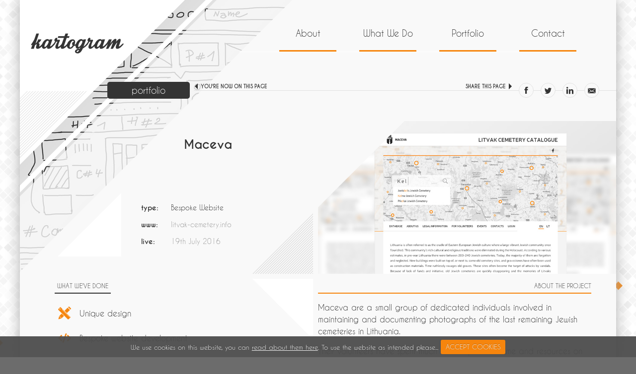

--- FILE ---
content_type: text/html;charset=UTF-8
request_url: https://www.kartogram.co.uk/portfolio/maceva
body_size: 9990
content:

<!doctype html>
<html lang="en">
<head>
<meta charset="utf-8">
<title>Kartogram | Portfolio | Maceva</title>
<link rel="shortcut icon" href="https://www.kartogram.co.uk/favicon.ico" type="image/x-icon" />
<!-- meta -->
<meta name="robots" content="index, follow" />
<meta http-equiv="X-UA-Compatible" content="IE=edge,chrome=1" />
<meta name="viewport" content="width=device-width, initial-scale=1">
<meta name="description" content="Maceva are a small group of dedicated individuals involved in maintaining and documenting photographs of the last remaining Jewish cemeteries in Lithuania." />
<meta name="language" content="english" />
<link rel="canonical" href="https://www.kartogram.co.uk/portfolio/maceva" />
<!-- social -->
<meta property="og:site_name" content="Kartogram">
<meta property="og:type" content="website">
<meta property="og:locale" content="en_GB">

<meta property="og:title" content="Kartogram | Portfolio | Maceva">
<meta property="og:url" content="https://www.kartogram.co.uk/portfolio/maceva">
<meta property="og:description" content="Maceva are a small group of dedicated individuals involved in maintaining and documenting photographs of the last remaining Jewish cemeteries in Lithuania.">

	<meta property="og:image" content="https://www.kartogram.co.uk/images/portfolio/4280399629/_thumb/maceva-hover.jpg">

<!-- Schema.org markup for Google+ -->
<meta itemprop="name" content="Kartogram | Portfolio | Maceva">
<meta itemprop="description" content="Maceva are a small group of dedicated individuals involved in maintaining and documenting photographs of the last remaining Jewish cemeteries in Lithuania.">

	<meta itemprop="image" content="https://www.kartogram.co.uk/images/portfolio/4280399629/_thumb/maceva-hover.jpg">

<!-- Twitter Card data -->
<meta name="twitter:card" content="summary">
<meta name="twitter:site" content="@kartogram">
<meta name="twitter:title" content="Kartogram | Portfolio | Maceva">
<meta name="twitter:description" content="Maceva are a small group of dedicated individuals involved in maintaining and documenting photographs of the last remaining Jewish cemeteries in Lithuania.">
<meta name="twitter:url" content="https://www.kartogram.co.uk/portfolio/maceva">

	<meta name="twitter:image" content="https://www.kartogram.co.uk/images/portfolio/4280399629/_thumb/maceva-hover.jpg">

<!-- css -->
<link href="/css/lib/magnific-popup.css" rel="stylesheet" type="text/css">
<link href="/css/global_v1.css?v20211014" rel="stylesheet" type="text/css"/>
<link href="/css/header_v1.css?v20211014" rel="stylesheet" type="text/css"/>

	<link href="/css/subpage_global_v1.css?v20220418" rel="stylesheet" type="text/css"/>
	<link href="/css/subpage_body_v1.css?v20220418" rel="stylesheet" type="text/css"/>

<link href="/css/footer_v1.css?v20211014" rel="stylesheet" type="text/css"/>
<link href="/css/portfolio_e_v1.css?v20200623" rel="stylesheet" type="text/css">
<!--[if lte IE 8]>
	<link href="/css/legacy/subpage_global_v1.css" rel="stylesheet" type="text/css"/>
    <link href="/css/legacy/portfolio_v1.css" rel="stylesheet" type="text/css"/>
<![endif]-->
<!-- scripts -->
<script src="/jscripts/lib/jquery-1.11.1.min.js"></script>
<script src="/jscripts/lib/jquery-ui-1.10.4.custom.min.js"></script>
<script src="/jscripts/lib/jquery.easing.1.3.js"></script>
<script src="/jscripts/lib/jquery.magnific-popup.min.js"></script>
<script src="/jscripts/lib/jquery.lazyload.min.js"></script>
<script src="/jscripts/global_v1.js?v20211014"></script>
<script src="/jscripts/portfolio_v1.js"></script>
<!-- data calls -->
<link href="/css/lib/cookiecuttr.css" rel="stylesheet" type="text/css">
<script src="/jscripts/lib/jquery.cookie.js"></script>
<script src="/jscripts/lib/jquery.cookiecuttr.js"></script>
<script src="/jscripts/cookies_notification_v1.js"></script>


<!-- Global site tag (gtag.js) - Google Analytics -->
<script async src="https://www.googletagmanager.com/gtag/js?id=UA-24796845-7"></script>
<script>
  window.dataLayer = window.dataLayer || [];
  function gtag(){dataLayer.push(arguments);}
  gtag('js', new Date());

  gtag('config', 'UA-24796845-7');
</script>

</head>

<body>
<div id="body">
	<div class="container">
    	
                <img src="/images/sub_bg/sub_webapps.jpg" class="sub_bg_img" alt="Kartogram Portfolio"/>
            
        <div class="corner"></div>
        <div id="legacy_bg_1"></div>
        <div class="bottom_corner"></div>
        <div class="cover_fatline"></div>
        <div id="cover_thinline"></div>
        <div id="mlt_strp_1">
            <div class="cover_trg"></div>
        </div>
        <div id="header_btm_line"></div>
        <div id="container">
        	<a href="#main"></a>
<div id="header">
	
    <a class="logo" href="/">
    	<!--?xml version="1.0" encoding="utf-8"?-->
<!-- Generator: Adobe Illustrator 25.2.0, SVG Export Plug-In . SVG Version: 6.00 Build 0)  -->
<svg version="1.1" id="Layer_1" xmlns="http://www.w3.org/2000/svg" xmlns:xlink="http://www.w3.org/1999/xlink" x="0px" y="0px" viewBox="0 0 1000 273.1" style="enable-background:new 0 0 1000 273.1;" xml:space="preserve" width="1000" height="273.1000061035156">
<style type="text/css">
	.st0{fill:#343434;stroke:#343434;stroke-linecap:round;stroke-linejoin:round;stroke-miterlimit:10;}
</style>
<g>
	<path class="st0 svg-elem-1" d="M134,148.7c2.7-2.7,5.2-4.5,7.4-5.2c2.2-0.7,3.9-0.7,5,0c1.1,0.7,1.6,2,1.5,3.7c-0.1,1.7-1.1,3.7-2.8,5.9
		c-5.7,8.4-11.8,15.9-18.2,22.3c-5.5,5.7-11.6,10.8-18.6,15.4c-6.9,4.6-14,6.9-21.2,6.9c-5.9,0-10.2-1.1-12.8-3.2
		c-2.6-2.1-4.2-4.8-4.6-8.2c-0.5-3.3-0.1-7.2,1.1-11.7c1.2-4.5,2.7-9.2,4.5-14.1c1.5-4.2,1.9-7,1.3-8.4c-0.6-1.4-1.9-1.8-3.7-1.3
		c-1.9,0.5-4.2,1.8-6.9,3.9c-2.7,2.1-5.3,4.5-7.8,7.2l-11.9,35.7H17c2-4.7,4.3-11,7.1-19c2.7-7.9,5.8-16.6,9.3-26
		c-0.2,0-0.4,0.1-0.4,0.4c-2.7,3.5-5.1,5.6-7.2,6.5c-2.1,0.9-3.8,0.9-5,0c-1.2-0.9-1.8-2.4-1.7-4.5c0.1-2.1,1.1-4.3,2.8-6.5
		c3.7-4.7,7.2-9.8,10.6-15.2c3.3-5.4,6.4-10.5,9.1-15.1c2.7-4.6,5-8.5,6.9-11.9c1.9-3.3,3-5.4,3.5-6.1c2.7-8.2,5.4-15.9,8-23.2
		c2.6-7.3,4.9-13.8,6.9-19.5c2.2-6.4,4.3-12.5,6.3-18.2h26.4c-4,11.9-7.9,23.8-11.9,35.7c-3.5,10.4-7.2,21.7-11.3,34
		c-4.1,12.3-8.1,24.2-12.1,35.9c4.2-3.5,8.8-8.6,13.8-15.4c5-6.8,9.9-16.7,14.9-29.5H124c-1.5,4.5-3.6,8.9-6.3,13.4
		c-2.5,4-5.7,8.2-9.7,12.6c-4,4.5-8.9,8.7-14.9,12.6c6.2,0.5,10,2.7,11.5,6.7c1.5,4,1.5,8.8,0,14.5c-2.2,8.7-2.1,13.3,0.4,13.8
		c1.5,0.5,3.3-0.1,5.4-1.7c2.1-1.6,4.5-3.7,7.1-6.1c2.6-2.5,5.3-5.3,8-8.4C128.2,154.4,131.1,151.5,134,148.7z"></path>
	<path class="st0 svg-elem-2" d="M190.5,97.5c8.4,0.7,14.6,4.5,18.6,11.1c0.5-1.5,0.9-2.8,1.3-3.9c0.4-1.1,0.8-2,1.3-2.8l1.1-2.2h26.8
		c-2.2,7.4-4.5,14.4-6.7,20.8c-2,5.7-3.9,11.3-5.8,16.9c-1.9,5.6-3.3,9.8-4.3,12.8c-2,5.9-3.8,11.3-5.4,16.2
		c-1.6,4.8-1.7,7.2-0.2,7.2c2.2,0,4.7-0.7,7.4-2.2c2.7-1.5,5.5-3.5,8.4-5.9c2.8-2.5,5.8-5.2,8.7-8.2s5.9-5.8,8.9-8.5
		c3-2.7,5.6-4.5,7.8-5.2c2.2-0.7,3.9-0.7,5,0c1.1,0.7,1.5,2,1.3,3.7c-0.2,1.7-1.2,3.7-3,5.9c-6.4,8.4-13,15.9-19.7,22.3
		c-5.9,5.7-12.6,10.8-19.9,15.4c-7.3,4.6-14.9,6.9-22.9,6.9c-6.7,0-11-1.9-12.8-5.8c-1.9-3.8-2.4-8.6-1.7-14.3
		c-6.7,7.2-13.6,12.7-20.8,16.5c-7.2,3.8-13.6,4.5-19.3,2c-4-1.7-7.2-4.5-9.7-8.4c-2.5-3.8-4-8.5-4.5-13.9c-0.5-5.4,0-11.5,1.5-18
		c1.5-6.6,4.1-13.6,7.8-21c3-5.4,6.4-10.6,10.4-15.4c4-4.8,8.2-9,12.8-12.4c4.6-3.5,9.2-6.1,13.9-7.8
		C181.8,97.6,186.3,97,190.5,97.5z M196.8,140.2c4.2-8.7,5.6-15.4,4.1-20.3c-1.5-4.8-5-7.1-10.4-6.9c-4.2,0.5-8.4,3.1-12.4,7.8
		c-4.1,4.7-7.9,10.8-11.3,18.2c-2,4.5-3.8,8.9-5.4,13.4c-1.6,4.5-2.9,8.5-3.7,12.3c-0.9,3.7-1.2,6.8-1.1,9.3c0.1,2.5,0.9,4,2.4,4.5
		c2.7,1.2,5.9,0.7,9.5-1.5c3.6-2.2,7.1-5.3,10.6-9.3c3.5-4,6.8-8.4,10-13.4C192.2,149.4,194.9,144.7,196.8,140.2z"></path>
	<path class="st0 svg-elem-3" d="M250.7,148.7c4.5-5.7,8.2-11,11.1-15.8c3-4.8,5.4-9,7.4-12.4c-3.7-2.2-6.1-5.3-7.2-9.3
		c-1.1-4,0.1-8.8,3.5-14.5c2.7-5,5.9-8.5,9.7-10.8c3.7-2.2,7-3,9.8-2.2c2.8,0.7,4.8,2.9,5.9,6.5c1.1,3.6,0.6,8.7-1.7,15.4
		c4.5,0.5,7.9,0.6,10.2,0.2c2.4-0.4,4.8-1.2,7.2-2.4c1-0.5,2.4-0.6,4.1-0.2c1.7,0.4,3.3,1.1,4.8,2c1.5,1,2.5,2.3,3,3.9
		c0.5,1.6,0.2,3.4-0.7,5.4c-2.5,4.2-5.1,9.9-8,17.1c-2.9,7.2-5.2,14.2-7.1,21c-1.9,6.8-3,12.7-3.5,17.7c-0.5,5,0.4,7.4,2.6,7.4
		c2.2,0,4.8-1,7.8-3c3-2,6.1-4.5,9.3-7.4c3.2-3,6.4-6.1,9.7-9.5c3.2-3.3,6.3-6.4,9.3-9.1c2.7-2.7,5.2-4.5,7.4-5.2
		c2.2-0.7,3.9-0.7,5,0c1.1,0.7,1.6,2,1.5,3.7c-0.1,1.7-1.1,3.7-2.8,5.9c-5,6.7-10.3,12.9-16,18.6c-5,5-10.5,9.8-16.5,14.7
		c-6.1,4.8-12.3,8.4-18.8,10.6c-3.5,1.2-7.1,1.5-10.8,0.9c-3.7-0.6-6.9-2.1-9.5-4.5c-2.6-2.4-4.4-5.7-5.4-10
		c-1-4.3-0.5-9.7,1.5-16.2c1.7-5.2,3.8-10.5,6.3-15.8c2.5-5.3,4.8-10.2,7.1-14.7c2.2-4.5,4-8,5.2-10.8c1.2-2.7,1.4-4,0.4-3.7
		c-4.5,1.2-8.5,1.6-12.3,1.1c-2.2,4.2-5,9.2-8.4,14.9c-3.3,5.7-6.8,10.7-10.2,14.9c-2.7,3.5-5.1,5.6-7.2,6.5c-2.1,0.9-3.7,0.9-4.8,0
		c-1.1-0.9-1.7-2.4-1.7-4.5C248.1,153.1,249,151,250.7,148.7z"></path>
	<path class="st0 svg-elem-4" d="M412.7,83.7h-23.4l-22.7,66.5c-2,5.9-3.8,11.3-5.4,16.2c-1.6,4.8-1.7,7.2-0.2,7.2c2.2,0,4.7-0.7,7.4-2.2
		c2.7-1.5,5.6-3.5,8.5-5.9c3-2.5,5.9-5.2,8.9-8.2s5.8-5.8,8.5-8.5c3-2.7,5.6-4.5,7.8-5.2c2.2-0.7,3.9-0.7,5,0c1.1,0.7,1.5,2,1.3,3.7
		c-0.2,1.7-1.2,3.7-3,5.9c-6.4,8.4-13,15.9-19.7,22.3c-5.9,5.7-12.6,10.8-19.9,15.4c-7.3,4.6-14.9,6.9-22.9,6.9
		c-5.7,0-9.6-1.5-11.7-4.6c-2.1-3.1-3-6.9-2.8-11.5c0.2-4.6,1.2-9.6,3-15.1c1.7-5.4,3.6-10.6,5.6-15.6c3-8.4,6.7-18.8,11.1-31
		s8.8-24.3,13-36.2h-65l6.3-17.5h65c1.2-4,2.5-7.6,3.7-10.8c1.2-3.2,2.4-6.1,3.3-8.5c1-2.7,1.9-5.2,2.6-7.4h26.8
		c-0.7,2.5-1.6,5.1-2.6,7.8c-1.5,5-3.6,11.3-6.3,19h23.4L412.7,83.7z"></path>
	<path class="st0 svg-elem-5" d="M452.5,99.7c5.7,0,10.4,1.3,14.1,3.9c3.7,2.6,6.5,6.1,8.4,10.6c1.9,4.5,2.6,9.7,2.2,15.6
		c-0.4,5.9-1.8,12.3-4.3,19l-2.2,5.2c5.7,1.5,11-0.2,16-5.2c2.7-2.7,5.1-4.5,7.2-5.2c2.1-0.7,3.7-0.7,4.8,0c1.1,0.7,1.7,2,1.7,3.7
		c0,1.7-0.9,3.7-2.6,5.9c-3.5,4.7-8.2,8.3-14.1,10.8c-5.9,2.5-12,3.1-18.2,1.9c-5,9.4-11,17.1-18.2,23c-7.2,5.9-15.2,8.9-24.2,8.9
		c-5.7,0-10.8-1.3-15.2-3.9c-4.5-2.6-8-6.1-10.6-10.6c-2.6-4.5-4.2-9.7-4.8-15.6c-0.6-5.9,0.1-12.3,2-19s4.8-13,8.5-19
		c3.7-5.9,8.1-11.1,13.2-15.6c5.1-4.5,10.6-8,16.7-10.6C439.1,101,445.6,99.7,452.5,99.7z M449.9,156.9c-2.2-2.7-3.5-5.9-3.7-9.7
		c-0.2-3.7,0.4-7.2,1.9-10.4c1.5-3.2,3.6-5.9,6.3-8c2.7-2.1,5.9-2.9,9.7-2.4c0.2-7.4-2.2-11.9-7.4-13.4c-4.2-1-9.2,1.6-15.1,7.6
		c-5.8,6.1-11.2,15.4-16.2,28.1c-3.2,8.7-5.1,16.4-5.6,23.2c-0.5,6.8,1,10.8,4.5,12.1c5,1.7,10,0.1,15.1-4.8c5.1-5,9.6-11.3,13.6-19
		L449.9,156.9z"></path>
	<path class="st0 svg-elem-6" d="M543.2,97.5c4.2,0.5,7.9,1.7,11.1,3.5c3.2,1.9,5.8,4.5,7.8,8c0.5-1.2,0.9-2.4,1.1-3.5c0.2-1.1,0.6-2,1.1-2.8
		c0.5-1,0.9-1.9,1.1-2.6h26.4c-4.2,11.9-8.1,22.8-11.5,32.7c-3,8.7-6,17.2-9.1,25.6c-3.1,8.4-5.3,14.5-6.5,18.2
		c5.4-3.5,10.8-7.7,16.2-12.8c5.3-5.1,10.5-10.1,15.4-15.1c2.7-2.7,5.1-4.5,7.2-5.2c2.1-0.7,3.7-0.7,4.8,0c1.1,0.7,1.6,2,1.5,3.9
		c-0.1,1.9-1.1,3.9-2.8,6.1c-9.4,11.4-18.2,20.1-26.2,26c-8.1,5.9-15.7,10.8-22.9,14.5c-3,6.9-6.3,13.8-10,20.4
		c-3.7,6.7-8,12.5-12.8,17.5c-4.8,5-10.5,8.7-16.9,11.3c-6.4,2.6-13.8,3.2-21.9,1.7c-7.7-1.2-13.2-4.4-16.5-9.5
		c-3.3-5.1-4-10.4-1.9-16c2.1-5.6,7-10.5,14.7-14.9c7.7-4.3,18.8-6.5,33.4-6.5l7.4-16.4c-6.2,5.9-12.5,10.4-19,13.4
		c-6.4,3-12.1,3.3-17.1,1.1c-4-1.7-7.2-4.5-9.7-8.4c-2.5-3.8-4-8.5-4.6-13.9c-0.6-5.4-0.2-11.5,1.3-18c1.5-6.6,4.2-13.6,8.2-21
		c2.7-5.4,6.1-10.6,10.2-15.4c4.1-4.8,8.4-9,12.8-12.4c4.5-3.5,9.1-6.1,13.9-7.8C534.5,97.6,539,97,543.2,97.5z M496,231.6
		c4.2,1.5,8.2,0.6,11.9-2.8c3.7-3.3,7.8-9.4,12.3-18c-5.9,0.5-11,1.7-15.1,3.7c-4.1,2-7.2,4.1-9.3,6.3c-2.1,2.2-3.2,4.3-3.2,6.3
		C492.6,229.1,493.8,230.6,496,231.6z M549.1,140.2c4.2-8.7,5.6-15.4,4.1-20.3s-4.8-7.1-10-6.9c-4.2,0.5-8.5,3.1-12.8,7.8
		c-4.3,4.7-8.2,10.8-11.7,18.2c-2,4.5-3.7,8.9-5.2,13.4c-1.5,4.5-2.6,8.5-3.3,12.3c-0.7,3.7-1.1,6.8-0.9,9.3c0.1,2.5,0.8,4,2,4.5
		c2.7,1.2,5.9,0.7,9.5-1.5c3.6-2.2,7.2-5.3,10.8-9.3c3.6-4,6.9-8.4,10-13.4C544.6,149.4,547.1,144.7,549.1,140.2z"></path>
	<path class="st0 svg-elem-7" d="M596.3,148.7c4.5-5.7,8.2-11,11.1-15.8c3-4.8,5.4-9,7.4-12.4c-3.7-2.2-6.1-5.3-7.2-9.3
		c-1.1-4,0.1-8.8,3.5-14.5c2.7-5,5.9-8.5,9.7-10.8c3.7-2.2,7-3,9.8-2.2c2.8,0.7,4.8,2.9,5.9,6.5c1.1,3.6,0.6,8.7-1.7,15.4
		c4.5,0.5,7.9,0.6,10.2,0.2c2.4-0.4,4.8-1.2,7.2-2.4c1-0.5,2.4-0.6,4.1-0.2c1.7,0.4,3.3,1.1,4.8,2c1.5,1,2.5,2.3,3,3.9
		c0.5,1.6,0.2,3.4-0.7,5.4c-2.5,4.2-5.1,9.9-8,17.1c-2.9,7.2-5.2,14.2-7.1,21c-1.9,6.8-3,12.7-3.5,17.7c-0.5,5,0.4,7.4,2.6,7.4
		c2.2,0,4.8-1,7.8-3c3-2,6.1-4.5,9.3-7.4c3.2-3,6.4-6.1,9.7-9.5c3.2-3.3,6.3-6.4,9.3-9.1c2.7-2.7,5.2-4.5,7.4-5.2
		c2.2-0.7,3.9-0.7,5,0c1.1,0.7,1.6,2,1.5,3.7c-0.1,1.7-1.1,3.7-2.8,5.9c-5,6.7-10.3,12.9-16,18.6c-5,5-10.5,9.8-16.5,14.7
		c-6.1,4.8-12.3,8.4-18.8,10.6c-3.5,1.2-7.1,1.5-10.8,0.9c-3.7-0.6-6.9-2.1-9.5-4.5c-2.6-2.4-4.4-5.7-5.4-10
		c-1-4.3-0.5-9.7,1.5-16.2c1.7-5.2,3.8-10.5,6.3-15.8c2.5-5.3,4.8-10.2,7.1-14.7c2.2-4.5,4-8,5.2-10.8c1.2-2.7,1.4-4,0.4-3.7
		c-4.5,1.2-8.5,1.6-12.3,1.1c-2.2,4.2-5,9.2-8.4,14.9c-3.3,5.7-6.8,10.7-10.2,14.9c-2.7,3.5-5.1,5.6-7.2,6.5c-2.1,0.9-3.7,0.9-4.8,0
		c-1.1-0.9-1.7-2.4-1.7-4.5C593.7,153.1,594.6,151,596.3,148.7z"></path>
	<path class="st0 svg-elem-8" d="M740.1,97.5c8.4,0.7,14.6,4.5,18.6,11.1c0.5-1.5,0.9-2.8,1.3-3.9c0.4-1.1,0.8-2,1.3-2.8l1.1-2.2h26.8
		c-2.2,7.4-4.5,14.4-6.7,20.8c-2,5.7-3.9,11.3-5.8,16.9s-3.3,9.8-4.3,12.8c-2,5.9-3.8,11.3-5.4,16.2c-1.6,4.8-1.7,7.2-0.2,7.2
		c2.2,0,4.7-0.7,7.4-2.2c2.7-1.5,5.5-3.5,8.4-5.9c2.8-2.5,5.8-5.2,8.7-8.2s5.9-5.8,8.9-8.5c3-2.7,5.6-4.5,7.8-5.2
		c2.2-0.7,3.9-0.7,5,0c1.1,0.7,1.5,2,1.3,3.7c-0.2,1.7-1.2,3.7-3,5.9c-6.4,8.4-13,15.9-19.7,22.3c-5.9,5.7-12.6,10.8-19.9,15.4
		c-7.3,4.6-14.9,6.9-22.9,6.9c-6.7,0-11-1.9-12.8-5.8c-1.9-3.8-2.4-8.6-1.7-14.3c-6.7,7.2-13.6,12.7-20.8,16.5
		c-7.2,3.8-13.6,4.5-19.3,2c-4-1.7-7.2-4.5-9.7-8.4c-2.5-3.8-4-8.5-4.5-13.9c-0.5-5.4,0-11.5,1.5-18c1.5-6.6,4.1-13.6,7.8-21
		c3-5.4,6.4-10.6,10.4-15.4c4-4.8,8.2-9,12.8-12.4c4.6-3.5,9.2-6.1,13.9-7.8C731.5,97.6,735.9,97,740.1,97.5z M746.5,140.2
		c4.2-8.7,5.6-15.4,4.1-20.3s-5-7.1-10.4-6.9c-4.2,0.5-8.4,3.1-12.4,7.8c-4.1,4.7-7.9,10.8-11.3,18.2c-2,4.5-3.8,8.9-5.4,13.4
		c-1.6,4.5-2.9,8.5-3.7,12.3c-0.9,3.7-1.2,6.8-1.1,9.3c0.1,2.5,0.9,4,2.4,4.5c2.7,1.2,5.9,0.7,9.5-1.5c3.6-2.2,7.1-5.3,10.6-9.3
		c3.5-4,6.8-8.4,10-13.4C741.9,149.4,744.5,144.7,746.5,140.2z"></path>
	<path class="st0 svg-elem-9" d="M866.9,148.7c1.7-4.7,3.2-8.6,4.5-11.7c1.2-3.1,1.2-4.6,0-4.6c-1.2,0-3.2,1.5-5.8,4.5c-2.6,3-5.6,6.8-8.9,11.3
		c-3.3,4.6-6.9,9.5-10.6,14.9c-3.7,5.3-7.2,10.4-10.4,15.2c-3.2,4.8-5.9,9-8.2,12.6c-2.2,3.6-3.6,5.8-4.1,6.5v0.4h-23
		c3-6.4,6.2-14.8,9.7-25.1c3.5-10.3,6.7-20.6,9.7-31c-1.5,2.2-2.9,4.3-4.3,6.3c-1.4,2-2.7,3.7-3.9,5.2c-2.7,3.5-5.1,5.6-7.2,6.5
		c-2.1,0.9-3.8,0.9-5,0c-1.2-0.9-1.8-2.4-1.7-4.5c0.1-2.1,1.1-4.3,2.8-6.5c4-5.2,7.9-10.6,11.7-16.4c3.8-5.7,7.1-11,9.8-16
		c3.2-5.7,6.3-11.3,9.3-16.7h27.9c-0.5,1.7-1.2,4.2-2.2,7.4c-1,3.2-2.2,6.9-3.5,11.1c-1.4,4.2-3,8.8-4.8,13.8
		c-1.9,5-3.7,9.9-5.4,14.9c4.7-6.9,9.7-13.8,15.1-20.6c5.3-6.8,10.7-12.8,16-17.8c5.3-5.1,10.5-8.9,15.4-11.3c5-2.5,9.5-3,13.8-1.5
		c3.5,1.5,5,5.2,4.6,11.1c-0.4,5.9-1.7,12.6-3.9,20.1c3.7-5,7.5-9.6,11.3-13.9c3.8-4.3,7.6-8,11.3-11c3.7-3,7.4-5,11-6.1
		c3.6-1.1,7-1.2,10.2-0.2c3,1,4.6,3.7,4.8,8c0.2,4.3-0.4,9.4-1.9,15.2c-1.5,5.8-3.3,12-5.6,18.4c-2.2,6.4-4.3,12.3-6.3,17.7
		c-2,5.3-3.4,9.8-4.3,13.4c-0.9,3.6-0.6,5.4,0.9,5.4c2.2,0,4.6-0.7,7.2-2.2c2.6-1.5,5.4-3.5,8.4-5.9c3-2.5,5.9-5.2,8.9-8.2
		c3-3,5.9-5.8,8.9-8.5c2.7-2.7,5.2-4.5,7.4-5.2c2.2-0.7,3.9-0.7,5,0c1.1,0.7,1.6,2,1.5,3.7c-0.1,1.7-1.1,3.7-2.8,5.9
		c-6.4,8.4-13.1,15.9-20.1,22.3c-5.9,5.7-12.6,10.8-20.1,15.4c-7.4,4.6-15.1,6.9-23,6.9c-5.9,0-9.9-1.6-11.9-4.8
		c-2-3.2-2.9-7.2-2.6-12.1c0.2-4.8,1.4-10.1,3.3-15.8c2-5.7,3.9-11,5.8-15.8c1.9-4.8,3.3-8.9,4.5-12.1c1.1-3.2,1.1-4.8-0.2-4.8
		c-0.7,0-2,0.9-3.7,2.8c-1.7,1.9-3.7,4.3-5.9,7.4c-2.2,3.1-4.6,6.6-7.2,10.6c-2.6,4-5.1,7.9-7.6,11.9c-6.2,9.7-12.8,20.6-19.7,32.7
		H849c2.7-7.7,5.3-14.7,7.8-21.2c2-5.7,3.9-11.2,5.8-16.5C864.5,154.7,865.9,151,866.9,148.7z"></path>
</g>
</svg>
    </a>	
    <a id="menu" title="click to see navigation bar"></a>
    <div class="navigation">
        <a href="/about/">About</a>
        <a href="/what-we-do/">What We Do</a>
        <a href="/portfolio/">Portfolio</a>
        <a href="/contact/">Contact</a>
    </div>
    <div class="clearer"></div>
    <a class="lolipop" href="/portfolio">portfolio</a>
    <div class="lolipop_label">
        <div class="trg"></div>
        <div class="label">you're now on this page</div>
    </div>
    
	<div id="social_trigger"></div>
    <div class="social_container">
        <a target="_blank" class="social_icon social_icon_facebook" onClick="window.open('http://www.facebook.com/sharer.php?u=https%3A%2F%2Fwww%2Ekartogram%2Eco%2Euk%2Fportfolio%2Fmaceva%2F&t=Kartogram%20Portfolio%20%7C%20Maceva','sharer','toolbar=0,status=0,width=548,height=325')" title="share 'Kartogram Portfolio | Maceva' on facebook"></a>
        <a target="_blank" class="social_icon social_icon_twitter" onClick="window.open('http://twitter.com/share?url=https%3A%2F%2Fwww%2Ekartogram%2Eco%2Euk%2Fportfolio%2Fmaceva%2F&text=Kartogram%20Portfolio%20%7C%20Maceva&hashtags=kartogram','sharer','toolbar=0,status=0,width=548,height=325')" title="share 'Kartogram Portfolio | Maceva' on twitter"></a>						
        <a target="_blank" class="social_icon social_icon_linkedin" onClick="window.open('http://www.linkedin.com/shareArticle?mini=true&url=https%3A%2F%2Fwww%2Ekartogram%2Eco%2Euk%2Fportfolio%2Fmaceva%2F&title=Kartogram%20Portfolio%20%7C%20Maceva')" title="share 'Kartogram Portfolio | Maceva' on linkedin"></a>
                               
        <a target="_blank" class="social_icon social_icon_mail" href="mailto:?subject=Kartogram &amp;body=Kartogram link: https%3A%2F%2Fwww%2Ekartogram%2Eco%2Euk%2Fportfolio%2Fmaceva%2F" title="share 'Kartogram Portfolio | Maceva' via email"></a>
    </div>
    <div class="social_label">
    	<div class="trg"></div>
        <div class="label">share this page</div>
    </div>
    <div class="clearer"></div>

    <div class="clearer"></div>
</div>
            <div class="content" id="main" role="main" tabindex="-1">
                <div class="main">
                	
<div id="project" data-id="4280399629" data-name="maceva">
    <div id="project_header">
        <div class="information">
        	<div class="name">Maceva</div>
            <div class="slogan"></span></div>
            <div class="stats">
            	<div class="cms_wrap">
                	<div class="triangle"></div>
                    
                </div>
                <div class="stats_info">
                	<div class="item">
                    	<div class="label">type:</div>
                        <div class="body">
                            <span class="content">
                            Bespoke Website
                            </span>
                        </div>
                    </div>
                    <div class="item">
                    	<div class="label">www:</div>
                        
                        <div class="body dimmed"><a href="http://www.litvak-cemetery.info/" target="_blank">litvak-cemetery.info</a></div>
                    </div>
                    <div class="item">
                    	<div class="label">live:</div>
                        <div class="body dimmed">19th July 2016</div>
                    </div>
                </div>
                <div class="clearer"></div>
            </div>
        </div>
        <div class="sidebar" style="background-image:url(/images/portfolio/4280399629/maceva_cover.jpg)">
            <div class="corner"></div>
            <div class="lower_corner">
            	<div class="cover"></div>
            </div>
            <a class="enlarge" href="/images/portfolio/4280399629/maceva_cover.jpg" >Enlarge</a>
        </div>
        <div class="clearer"></div>
    </div>
    <div id="project_body">
        <div class="sidebar type_1">
        	<div class="triangle"></div>
            <div class="label">About The Project</div>
            <div class="body edited_content">
            	<span class="content"><p>Maceva&nbsp;are a small group of dedicated individuals involved in maintaining and documenting photographs of&nbsp;the last remaining Jewish cemeteries in Lithuania.</p>
<p>Their&nbsp;volunteers have spent much of their personal time and resources on this effort, sometimes even taking their children along while working on a cemetery, or using part of their vacation. What you see on this website is the collective effort of these dedicated volunteers.</p>
<p>We were approached to re-design and re-build their existing website expanding it to feature a huge database of the cemeteries as well as a shopping-cart type donations engine.</p>
<p>The result is a multi-language,&nbsp;minimalistic and responsive website featuring a database of cemeteries with&nbsp;over 3000&nbsp;documented gravestones and multiple&nbsp;custom integrated checkout options.</p></span>
            </div>
            
            <div class="planner_wrap">
            	<div class="info">Interested in working with us? Launch our proposal planner to get started.</div>
                <a class="projectplanner" href="/project-planner/">
                	<span class="superscript">get a head start with</span><br />
                    <span class="touchdown">Project Planner</span>
                </a>
            </div>
        </div>
        <div class="container">
        	<div class="services_container">
                <div class="services_label">
                    <div class="label">What we've done</div>
                    <div class="clearer"></div>
                </div>
                <div class="services_wrap">
                    
                            <a class="service c2 " title="Unique design" data-id="8363061136" href="/what-we-do/design">
                                Unique design
                            </a>
                        
                            <a class="service c3 " title="Bespoke website development" data-id="7750683630" href="/what-we-do/bespoke-websites">
                                Bespoke website development
                            </a>
                        
                            <a class="service c5 " title="Business Tailored Bespoke CMS" data-id="6840383630" href="/what-we-do/content-management">
                                Business Tailored Bespoke CMS
                            </a>
                        
                            <a class="service c6 " title="User experience" data-id="5969683630" href="/what-we-do/user-experience">
                                User experience
                            </a>
                        
                            <a class="service c10 nolink" title="Responsive design" data-id="9067283630" >
                                Responsive design
                            </a>
                        
                            <a class="service c9 nolink" title="Social networks integration" data-id="4814183630" >
                                Social networks integration
                            </a>
                        
                            <a class="service c4 " title="Ongoing updates & maintenance" data-id="3579183630" href="/what-we-do/continuous-support">
                                Ongoing updates & maintenance
                            </a>
                        
                </div>
            </div>
            
            	<div class="label margin_top_40">Some statistics</div>
                <div class="clearer _code"></div>
                <div class="code"><span class="content"><span class="highlight">38,023</span> lines of bespoke code written</span></div>	
                <div class="clearer _code"></div>
                        
        </div>
        <div class="clearer"></div>
        
                <div class="gallery_label">Project Gallery</div>
                <div class="gallery_wrap">
                
                    <div class="_entry">
                        <div class="spinner">
                        
                        <a class="img_wrap" href="/images/portfolio/4280399629/gallery/4369899784.jpg" data-title='Responsive design adapting to any device, any screen size'>
                            <img src="/images/portfolio/4280399629/gallery/_thumb/4369899784.jpg" alt="Responsive design adapting to any device, any screen size"/>
                        </a>
                        </div>
                        <div class="info">
                            <div class="inner">
                                <div class="desc">Responsive design adapting to any device, any screen size</div>
                            </div>
                        </div>
                        <div class="clearer"></div>
                    </div>
                
                    <div class="_entry">
                        <div class="spinner">
                        
                        <a class="img_wrap" href="/images/portfolio/4280399629/gallery/5788499784.jpg" data-title='Custom map integration with dynamic marker styles and information'>
                            <img src="/images/portfolio/4280399629/gallery/_thumb/5788499784.jpg" alt="Custom map integration with dynamic marker styles and information"/>
                        </a>
                        </div>
                        <div class="info">
                            <div class="inner">
                                <div class="desc">Custom map integration with dynamic marker styles and information</div>
                            </div>
                        </div>
                        <div class="clearer"></div>
                    </div>
                
                    <div class="_entry">
                        <div class="spinner">
                        
                        <a class="img_wrap" href="/images/portfolio/4280399629/gallery/1788997849.jpg" data-title='Bespoke Content Management System'>
                            <img src="/images/portfolio/4280399629/gallery/_thumb/1788997849.jpg" alt="Bespoke Content Management System"/>
                        </a>
                        </div>
                        <div class="info">
                            <div class="inner">
                                <div class="desc">Bespoke Content Management System</div>
                            </div>
                        </div>
                        <div class="clearer"></div>
                    </div>
                
                    <div class="_entry">
                        <div class="spinner">
                        
                        <a class="img_wrap" href="/images/portfolio/4280399629/gallery/1476399784.jpg" data-title='Custom built shopping-cart style donating system'>
                            <img src="/images/portfolio/4280399629/gallery/_thumb/1476399784.jpg" alt="Custom built shopping-cart style donating system"/>
                        </a>
                        </div>
                        <div class="info">
                            <div class="inner">
                                <div class="desc">Custom built shopping-cart style donating system</div>
                            </div>
                        </div>
                        <div class="clearer"></div>
                    </div>
                
                </div>
                    
    </div>
</div>

                </div>
                <div class="clearer"></div>
                <div class="up_top">
                    <div class="trg"></div>
                    <a class="arrow"></a>
                </div>
                <div class="clearer"></div>
            </div>
            <div id="footer">
    <div class="footer">
        <div class="triangle"></div>
    </div>
    <div class="mlt_strp_1"></div>
    <div class="container">
        <div class="footer">
            <div class="navigation">
                <a href="/" title="Back to the home page">Home</a>
                <a href="/about/" title="Little insights into who we are">About</a>
                <a href="/project-planner/" title="Send us your idea">Project Planner</a>
                <a href="/what-we-do/" title="Our services">What We Do</a>
                <a href="/portfolio/" title="Collection of our work for your judgement">Portfolio</a>
                <a href="/contact/" title="Contact Us">Contact</a>
            </div>
            <div class="buttons">
                <a class="tw" href="http://www.twitter.com/kartogram" target="_blank" title="Follow Us On Twitter"></a>
                <a class="fb" href="https://www.facebook.com/kartogram" target="_blank" title="Like Us On Facebook"></a>
                <a class="in" href="http://www.linkedin.com/company/kartogram" target="_blank" title="Connect With Us On LinkeIn"></a>
                <a class="pt" href="http://www.pinterest.com/kartogram" target="_blank" title="Follow Our Pins On Pinterest"></a>
                <span class="break"></span>
                <span class="phone_wrap">
                    <span class="ph"></span>
                    <a class="phone" href="tel:08002289305" title="Contact us by phone">0800 228 9305</a>
                </span>
                <span class="email_wrap">
                    <span class="em"></span>
                    <a class="email" href="mailto:info@kartogram.co.uk" title="Email us to discuss your project">info@kartogram.co.uk</a>
                </span>
            </div>
            <div class="legal">
                <a href="/login/" title="Login to kartogram panel">Login</a>
                <span>&middot;</span>
                <a href="/blog/" title="Click to read our blog">Blog</a>
                <span>&middot;</span>
                <a href="/careers/" title="Would like to work with us? Check inside">Careers</a>
                <span>&middot;</span>
                <a href="/legal/" title="Legal bits about using our website">Terms of Use</a>
                <span>&middot;</span>
                <a href="/user-sitemap/" title="Sitemap">Sitemap</a>
                <span class="copyright">Copyright &copy; 2026 Kartogram</span>
            </div>
        </div>
    </div>
</div>
        </div>
    </div>
</div>
</body>
</html>


--- FILE ---
content_type: text/css
request_url: https://www.kartogram.co.uk/css/global_v1.css?v20211014
body_size: 2047
content:
@charset "utf-8";
@import "/css/colour-settings.css";
@font-face {
    font-family: 'caviar';
    src: url('/fonts/CaviarDreams-webfont.eot');
    src: url('/fonts/CaviarDreams-webfont.eot?#iefix') format('embedded-opentype'),
         url('/fonts/CaviarDreams-webfont.woff') format('woff'),
         url('/fonts/CaviarDreams-webfont.ttf') format('truetype'),
         url('/fonts/CaviarDreams-webfont.svg#caviar_dreamsregular') format('svg');
    font-weight: normal;
    font-style: normal;
}
@font-face {
    font-family: 'caviarbold';
    src: url('/fonts/Caviar_Dreams_Bold-webfont.eot');
    src: url('/fonts/Caviar_Dreams_Bold-webfont.eot?#iefix') format('embedded-opentype'),
         url('/fonts/Caviar_Dreams_Bold-webfont.woff') format('woff'),
         url('/fonts/Caviar_Dreams_Bold-webfont.ttf') format('truetype'),
         url('/fonts/Caviar_Dreams_Bold-webfont.svg#caviar_dreamsbold') format('svg');
    font-weight: normal;
    font-style: normal;
}
/*html {
    -webkit-font-smoothing: subpixel-antialiased;
}*/
::selection {
  background: #f4c89a;
  color:#4c4c4c;
}
::-moz-selection {
  background: #f4c89a;
  color:#4c4c4c;
}
img { -ms-interpolation-mode: bicubic; }
html, body{
	margin: 0px;
	padding: 0px;
	font-family: caviar;
	font-size: 16px;
	min-width:1200px;
	color:#333;
}
html {
	background-color:#6c6c6c; /*the footer color*/
	text-rendering: optimizeLegibility !important;
    -webkit-font-smoothing: antialiased !important;
}
body {
	background-color:#ccc; /*the body color*/
}
a{
	text-decoration:none;
	color:inherit;	
}
a:hover{
	color:#f6850d;	
}
h1 {
	font-weight:normal;
	font-size:24px;
	color:#323232;
}
h2 {
	font-weight:normal;
	font-size:30px;
	color:#323232;
	font-family:caviarbold;
}
h3 {
	font-weight:normal;
	font-size:18px;
	color:#323232;
}
strong {
	font-family:caviarbold;
	font-weight:normal;	
}
.align_right{
	text-align:right;	
}
.align_left{
	text-align:left;	
}
.align_center{
	text-align:center;	
}
.margin_top_20{
	margin-top:20px;	
}
.margin_top_40{
	margin-top:40px !important;	
}
.margin_top_80{
	margin-top:80px;	
}
.margin_left_80{
	margin-left:80px;	
}
.margin_bottom_20{
	margin-bottom:20px !important;	
}
.margin_bottom_30{
	margin-bottom:30px;	
}
.padding_bottom_0{
	padding-bottom:0px !important;	
}
.padding_bottom_50{
	padding-bottom:50px !important;	
}
.padding_bottom_100{
	padding-bottom:100px !important;	
}
.no_margin{
	margin-right:0px;	
}
.no_border,
.no_border img{
	border:none !important;
}
#main{
	outline:none;	
}
#body > .container .main img{
	border:5px solid #e1e1e1;
}
#body > .container .main img[style*="float: left"],
#body > .container .main img[style*="float:left"]{
	margin:10px 15px 0px 0px;
}
#body > .container .main img[style*="float: right"],
#body > .container .main img[style*="float:right"]{
	margin:10px 0px 0px 10px;
}
#body > .container .main img.largeimage{
	width: calc(100% + 45px);	
}
#body > .container .main iframe{
	border:5px solid #eeeeee;	
}
.clearer{
	clear:both;	
}
.incorrect{
	background-color: #FFD9DA !important;		
}
.trans_color,
.trans_c{
	-webkit-transition: color 0.2s linear; 
    -moz-transition: color 0.2s linear;
    -ms-transition: color 0.2s linear; 
    -o-transition: color 0.2s linear;
    transition: color 0.2s linear;	
}
.trans_opacity,
.trans_o{
	-webkit-transition: opacity 0.2s linear; 
    -moz-transition: opacity 0.2s linear;
    -ms-transition: opacity 0.2s linear; 
    -o-transition: opacity 0.2s linear;
    transition: opacity 0.2s linear;	
}
.trans_background,
.trans_bg{
	-webkit-transition: background-color 0.2s linear; 
    -moz-transition: background-color 0.2s linear;
    -ms-transition: background-color 0.2s linear; 
    -o-transition: background-color 0.2s linear;
    transition: background-color 0.2s linear;
}
.trans_bs{
	-webkit-transition: box-shadow 0.2s linear; 
    -moz-transition: box-shadow 0.2s linear;
    -ms-transition: box-shadow 0.2s linear; 
    -o-transition: box-shadow 0.2s linear;
    transition: box-shadow 0.2s linear;
}
.trans_border{
	-webkit-transition: border 0.2s linear; 
    -moz-transition: border 0.2s linear;
    -ms-transition: border 0.2s linear; 
    -o-transition: border 0.2s linear;
    transition: border 0.2s linear;	
}
.trans_all{
	-webkit-transition: all 0.2s linear; 
    -moz-transition: all 0.2s linear;
    -ms-transition: all 0.2s linear; 
    -o-transition: all 0.2s linear;
    transition: all 0.2s linear;	
}
#body > .container .error_msg,
#body > .capture .error_msg{
	text-align: center;
	height: 40px;
	line-height: 40px;
	padding-left: 50px;
	margin:20px auto;
	display:table;
	position:relative;
	font-size:14px;
	max-width:570px;
	border:2px solid white;
	border-radius:5px;
	background:#FFC6C6;
	padding-right:20px;
}
#body > .container .error_msg:before,
#body > .capture .error_msg:before {
	content: '';
	position: absolute;
	top:-15px;
	left:-15px;
	width: 40px;
	height: 40px;
	background:white url(/images/msg_icons.png) no-repeat 0px -40px;
	border-radius:40px;
}
#body > .container .scc_msg,
#body > .capture .scc_msg{
	text-align: center;
	height: 40px;
	line-height: 40px;
	padding-left: 50px;
	margin:20px auto;
	display:table;	
	position:relative;
	font-size:14px;
	max-width:570px;
	border:2px solid white;
	border-radius:5px;
	background:#f6850d;
	color:white;
	padding-right:20px;
}
#body > .container .scc_msg:before,
#body > .capture .scc_msg:before {
	content: '';
	position: absolute;
	top:-15px;
	left:-15px;
	width: 40px;
	height: 40px;
	background:white url(/images/msg_icons.png) no-repeat 0px 0px;
	border-radius:40px;
}
#body .error_info{
	font-size:16px;
	text-align:center;	
}
#body .error_info .highlight{
	color: #CE0000;
}
#body .informer{
	height: 40px;
	line-height: 40px;
	padding-left: 50px;	
	margin:20px auto;
	display:table;
	position:relative;
	font-style:italic;
	font-size:14px;
}
#body .informer a{
	color:#5d58ba;
	text-decoration:none;	
}
#body .informer a:hover{
	text-decoration:underline;	
}
#body .informer:before{
	content: '';
	position: absolute;
	top:0px;
	left:0px;
	width: 40px;
	height: 40px;
	background: url(/images/msg_icons.png) no-repeat 0px -80px;	
}
#body > .container{
	font-size:18px;
	/*line-height:28px;*/	
}
#body > .container input{
	height:40px;
	background:#ddd;
	border:none;	
	padding:0px 10px;
	border-radius:5px;
	font-family:caviar;
	font-size:16px;
	line-height: 1;
}
#body > .container input::-webkit-input-placeholder,
#body > .container textarea::-webkit-input-placeholder {
   color: #fff;
}
#body > .container input:-moz-placeholder,
#body > .container textarea:-moz-placeholder { /* Firefox 18- */
   color: #fff;  
}
#body > .container input::-moz-placeholder,
#body > .container textarea::-moz-placeholder {  /* Firefox 19+ */
   color: #fff;  
}
#body > .container input:-ms-input-placeholder,
#body > .container textarea:-ms-input-placeholder {  
   color: #fff;  
}
.placeholder { 
	color: white; 
}
@media only screen and (max-width: 480px) {
	html, body{
		width:100%;
		min-width:320px;
	}
	#body > .container .main img.largeimage{
		width: 100%;	
	}
}
@media only screen and (min-width: 481px) and (max-width: 767px) {
	html, body{
		width:100%;
		min-width:481px;
	}
	#body > .container .main img.largeimage{
		width: 100%;	
	}
}
@media only screen and (min-width: 768px) and (max-width: 999px) {
	html, body{
		width:100%;
		min-width:768px;
	}
	#body > .container .main img.largeimage{
		width: 100%;	
	}
}
@media only screen and (min-width: 1000px) and (max-width: 1199px) {
	html, body{
		width:100%;
		min-width:1000px;
	}
	#body > .container .main img.largeimage{
		width: 100%;	
	}
}
@media
only screen and (-webkit-min-device-pixel-ratio: 2),
only screen and (   min--moz-device-pixel-ratio: 2),
only screen and (     -o-min-device-pixel-ratio: 2/1),
only screen and (        min-device-pixel-ratio: 2),
only screen and (                min-resolution: 192dpi),
only screen and (                min-resolution: 2dppx){
	#body > .container .error_msg:before,
	#body > .capture .error_msg:before,
	#body > .container .scc_msg:before,
	#body > .capture .scc_msg:before,
	#body .informer:before{
		background-image: url(/images/msg_icons@2.png);
		background-size:40px 160px;		
	}
}

--- FILE ---
content_type: text/css
request_url: https://www.kartogram.co.uk/css/header_v1.css?v20211014
body_size: 3869
content:
@charset "utf-8";
#container #header{
	height:200px;
	position:relative;
}
#container #header #admin_control_line{
	height:26px;
	width:652px;
	position:absolute;
	top:0px;
	right:0px;
	background:#343434;	
}
#container #header #admin_control_line .trg{
	position:absolute;
	top:0px;
	left:-26px;
	width: 0;
	height: 0;
	border-style: solid;
	border-width: 0 0 26px 26px;
	border-color: transparent transparent #343434 transparent;
	line-height: 0px;
	_border-color: #000000 #000000 #343434 #000000;
	_filter: progid:DXImageTransform.Microsoft.Chroma(color='#000000');	
}
#container #header #admin_control_line .adm_informer{
	color:white;
	font-size:12px;
	height:inherit;
	line-height:26px;
	text-align:right;
	padding-right:15px;
}
#container #header #admin_control_line .adm_informer .dot{
	padding:0px 10px;	
}
#container #header #admin_control_line .adm_informer a:hover{
	text-decoration:underline;	
}
#container #header #admin_control_line .adm_informer a.logout{
	color:#f6850d;
	font-family:caviarbold;		
}
#container #header #admin_control_line .adm_informer a.logout:hover{
	text-decoration:underline;	
}
#container #header > .logo{
	width:183px;
	height:39px;
	float:left;
	margin-top:67px;
	margin-left:24px;
	border:none;
	outline:none;
	/*background:url(/images/logo_sub.png) no-repeat center center;*/
}
#container #header > .logo svg{
	width:183px;
	height:39px;
	margin:0;
	top:0;	
	transform:scale(1.35);
}
#container #header > .logo svg .svg-elem-1 {
  stroke-dashoffset: 803.8045654296875px;
  stroke-dasharray: 803.8045654296875px;
  fill: transparent;
  -webkit-transition: stroke-dashoffset 2s cubic-bezier(0.19, 1, 0.22, 1) 0s,
                        fill 0.7s cubic-bezier(0.47, 0, 0.745, 0.715) 0.8s;
          transition: stroke-dashoffset 2s cubic-bezier(0.19, 1, 0.22, 1) 0s,
                fill 0.7s cubic-bezier(0.47, 0, 0.745, 0.715) 0.8s;
}
#container #header > .logo svg.active .svg-elem-1 {
  stroke-dashoffset: 0;
  fill: rgb(52, 52, 52);
}
#container #header > .logo svg .svg-elem-2 {
  stroke-dashoffset: 667.7371215820312px;
  stroke-dasharray: 667.7371215820312px;
  fill: transparent;
  -webkit-transition: stroke-dashoffset 2s cubic-bezier(0.19, 1, 0.22, 1) 0.12s,
                        fill 0.7s cubic-bezier(0.47, 0, 0.745, 0.715) 0.9s;
          transition: stroke-dashoffset 2s cubic-bezier(0.19, 1, 0.22, 1) 0.12s,
                fill 0.7s cubic-bezier(0.47, 0, 0.745, 0.715) 0.9s;
}
#container #header > .logo svg.active .svg-elem-2 {
  stroke-dashoffset: 0;
  fill: rgb(52, 52, 52);
}
#container #header > .logo svg .svg-elem-3 {
  stroke-dashoffset: 533.1390991210938px;
  stroke-dasharray: 533.1390991210938px;
  fill: transparent;
  -webkit-transition: stroke-dashoffset 2s cubic-bezier(0.19, 1, 0.22, 1) 0.24s,
                        fill 0.7s cubic-bezier(0.47, 0, 0.745, 0.715) 1s;
          transition: stroke-dashoffset 2s cubic-bezier(0.19, 1, 0.22, 1) 0.24s,
                fill 0.7s cubic-bezier(0.47, 0, 0.745, 0.715) 1s;
}
#container #header > .logo svg.active .svg-elem-3 {
  stroke-dashoffset: 0;
  fill: rgb(52, 52, 52);
}
#container #header > .logo svg .svg-elem-4 {
  stroke-dashoffset: 669.8189086914062px;
  stroke-dasharray: 669.8189086914062px;
  fill: transparent;
  -webkit-transition: stroke-dashoffset 2s cubic-bezier(0.19, 1, 0.22, 1) 0.36s,
                        fill 0.7s cubic-bezier(0.47, 0, 0.745, 0.715) 1.1s;
          transition: stroke-dashoffset 2s cubic-bezier(0.19, 1, 0.22, 1) 0.36s,
                fill 0.7s cubic-bezier(0.47, 0, 0.745, 0.715) 1.1s;
}
#container #header > .logo svg.active .svg-elem-4 {
  stroke-dashoffset: 0;
  fill: rgb(52, 52, 52);
}
#container #header > .logo svg .svg-elem-5 {
  stroke-dashoffset: 545.7866821289062px;
  stroke-dasharray: 545.7866821289062px;
  fill: transparent;
  -webkit-transition: stroke-dashoffset 2s cubic-bezier(0.19, 1, 0.22, 1) 0.48s,
                        fill 0.7s cubic-bezier(0.47, 0, 0.745, 0.715) 1.2000000000000002s;
          transition: stroke-dashoffset 2s cubic-bezier(0.19, 1, 0.22, 1) 0.48s,
                fill 0.7s cubic-bezier(0.47, 0, 0.745, 0.715) 1.2000000000000002s;
}
#container #header > .logo svg.active .svg-elem-5 {
  stroke-dashoffset: 0;
  fill: rgb(52, 52, 52);
}
#container #header > .logo svg .svg-elem-6 {
  stroke-dashoffset: 892.10595703125px;
  stroke-dasharray: 892.10595703125px;
  fill: transparent;
  -webkit-transition: stroke-dashoffset 2s cubic-bezier(0.19, 1, 0.22, 1) 0.6s,
                        fill 0.7s cubic-bezier(0.47, 0, 0.745, 0.715) 1.3s;
          transition: stroke-dashoffset 2s cubic-bezier(0.19, 1, 0.22, 1) 0.6s,
                fill 0.7s cubic-bezier(0.47, 0, 0.745, 0.715) 1.3s;
}
#container #header > .logo svg.active .svg-elem-6 {
  stroke-dashoffset: 0;
  fill: rgb(52, 52, 52);
}
#container #header > .logo svg .svg-elem-7 {
  stroke-dashoffset: 533.139404296875px;
  stroke-dasharray: 533.139404296875px;
  fill: transparent;
  -webkit-transition: stroke-dashoffset 2s cubic-bezier(0.19, 1, 0.22, 1) 0.72s,
                        fill 0.7s cubic-bezier(0.47, 0, 0.745, 0.715) 1.4000000000000001s;
          transition: stroke-dashoffset 2s cubic-bezier(0.19, 1, 0.22, 1) 0.72s,
                fill 0.7s cubic-bezier(0.47, 0, 0.745, 0.715) 1.4000000000000001s;
}
#container #header > .logo svg.active .svg-elem-7 {
  stroke-dashoffset: 0;
  fill: rgb(52, 52, 52);
}
#container #header > .logo svg .svg-elem-8 {
  stroke-dashoffset: 667.758056640625px;
  stroke-dasharray: 667.758056640625px;
  fill: transparent;
  -webkit-transition: stroke-dashoffset 2s cubic-bezier(0.19, 1, 0.22, 1) 0.84s,
                        fill 0.7s cubic-bezier(0.47, 0, 0.745, 0.715) 1.5s;
          transition: stroke-dashoffset 2s cubic-bezier(0.19, 1, 0.22, 1) 0.84s,
                fill 0.7s cubic-bezier(0.47, 0, 0.745, 0.715) 1.5s;
}
#container #header > .logo svg.active .svg-elem-8 {
  stroke-dashoffset: 0;
  fill: rgb(52, 52, 52);
}
#container #header > .logo svg .svg-elem-9 {
  stroke-dashoffset: 996.8089599609375px;
  stroke-dasharray: 996.8089599609375px;
  fill: transparent;
  -webkit-transition: stroke-dashoffset 2s cubic-bezier(0.19, 1, 0.22, 1) 0.96s,
                        fill 0.7s cubic-bezier(0.47, 0, 0.745, 0.715) 1.6s;
          transition: stroke-dashoffset 2s cubic-bezier(0.19, 1, 0.22, 1) 0.96s,
                fill 0.7s cubic-bezier(0.47, 0, 0.745, 0.715) 1.6s;
}
#container #header > .logo svg.active .svg-elem-9 {
  stroke-dashoffset: 0;
  fill: rgb(52, 52, 52);
}
#container #header > .logo:hover{
	opacity:0.8;	
}
#container #header > #menu{
	height:32px;
	width:32px;
	position:absolute;
	right:25px;
	top:70px;
	background:#fff url(/images/menu_icon.png) no-repeat center center;
	border-radius:3px;
	cursor:pointer;
	display:none;
	-webkit-transition: background-color 0.2s linear; 
    -moz-transition: background-color 0.2s linear;
    -ms-transition: background-color 0.2s linear; 
    -o-transition: background-color 0.2s linear;
    transition: background-color 0.2s linear;
}
#container #header > #menu:hover{
	background-color:#343434;
}
#container #header > .navigation{
	float:right;
	height:70px;
	width:678px;
	border-bottom:1px solid white;
	margin-right:80px;
	margin-top:34px;	
	text-align:right;
}
#container #header > .navigation a{
	height:67px;
	line-height:67px;
	display:inline-block;	
	margin-left:40px;
	width:115px;
	border-bottom:3px solid #f6850d;
	text-align:center;
	-webkit-transition: border 0.2s linear; 
    -moz-transition: border 0.2s linear;
    -ms-transition: border 0.2s linear; 
    -o-transition: border 0.2s linear;
    transition: border 0.2s linear;
}
#container #header > .navigation a:hover{
	color:#343434;
	border-color:#343434;
}
#container #header .lolipop{
	height:34px;
	line-height:34px;
	background:#343434;
	text-align:center;
	min-width:146px;
	padding:0 10px;
	float:left;
	margin-left:176px;
	margin-top:59px;
	border-radius:5px;
	color:white;
	text-transform:lowercase;
	-webkit-transition: color 0.2s linear; 
    -moz-transition: color 0.2s linear;
    -ms-transition: color 0.2s linear; 
    -o-transition: color 0.2s linear;
    transition: color 0.2s linear;
}
#container #header .lolipop:hover{
	color:#f6850d;
}
#container #header .lolipop_label{
	float:left;
	height:12px;
	line-height:14px;
	padding-left:12px;
	position:relative;
	font-size:10px;
	font-family:caviarbold;
	text-transform:uppercase;	
	margin-top:62px;
	margin-left:10px;
}
#container #header .lolipop_label .trg{
	position:absolute;
	top:0px;
	left:0px;
	width: 0;
	height: 0;
	border-style: solid;
	border-width: 6px 6px 6px 0;
	border-color: transparent #343434 transparent transparent;
	line-height: 0px;
	_border-color: #000000 #343434 #000000 #000000;
	_filter: progid:DXImageTransform.Microsoft.Chroma(color='#000000');
}
#container #header #social_trigger{
	height:35px;
	padding-right:35px;
	background:url(/images/blog_footer_icons.png) no-repeat right -70px;	
	position:absolute;
	top:164px;
	right:25px;
	-webkit-transition: color 0.2s linear; 
    -moz-transition: color 0.2s linear;
    -ms-transition: color 0.2s linear; 
    -o-transition: color 0.2s linear;
    transition: color 0.2s linear;
	cursor:pointer;
	display:none;	
}
#container #header #social_trigger:hover{
	opacity:0.8;	
}
#container #header .social_container{
	float:right;
	height:30px;
	margin-top:61px;	
	margin-right:34px;
	font-size:0px;
}
#container #header .social_container .social_icon{
	background:#f9f9f9 url(/images/social_buttons_sub.png) no-repeat 0px 0px;
	display:inline-block;
	overflow:hidden;
	width:28px;
	height:28px;
	border:1px solid #e1e1e1;
	border-radius:28px;
	margin-left:14px;
	cursor:pointer;
}	
#container #header .social_container .social_icon_facebook{
	background-position:0px 0px;
}
#container #header .social_container .social_icon_facebook:hover{
	background-position:-28px 0px;
}
#container #header .social_container .social_icon_twitter{
	background-position:0px -28px;
}
#container #header .social_container .social_icon_twitter:hover{
	background-position:-28px -28px;
}
#container #header .social_container .social_icon_linkedin{
	background-position:0px -56px;
}
#container #header .social_container .social_icon_linkedin:hover{
	background-position:-28px -56px;
}
#container #header .social_container .social_icon_google{
	background-position:0px -84px;
}
#container #header .social_container .social_icon_google:hover{
	background-position:-28px -84px;
}
#container #header .social_container .social_icon_mail{
	background-position:0px -112px;
}
#container #header .social_container .social_icon_mail:hover{
	background-position:-28px -112px;
}
#container #header .social_label{
	float:right;
	height:12px;
	line-height:14px;
	padding-right:12px;
	position:relative;
	font-size:10px;
	font-family:caviarbold;
	text-transform:uppercase;	
	margin-top:62px;
}
#container #header .social_label .trg{
	position:absolute;
	top:0px;
	right:0px;
	width: 0;
	height: 0;
	border-style: solid;
	border-width: 6px 0 6px 6px;
	border-color: transparent transparent transparent #343434;
	line-height: 0px;
	_border-color: #000000 #000000 #000000 #343434;
	_filter: progid:DXImageTransform.Microsoft.Chroma(color='#000000');
}
@media only screen and (max-width: 480px) {
	#container #header{
		height:200px;
		position:relative;
	}
	#container #header #admin_control_line{
		width:100%;
	}
	#container #header #admin_control_line .trg{
		display:none;	
	}
	#container #header > #menu{
		display:block;	
	}
	/*#container #header > .navigation{
		position:absolute;
		width:100%;
		top:130px;
		left:0px;
		background:#fff;
		height:auto;
		margin:0px;
		z-index:4;
		border:1px solid #999;
		border-width:1px 0px;
		padding:20px 0px;
		display:none;
	}
	#container #header > .navigation a{
		height:40px;
		line-height:40px;
		display:table;
		margin:0px;
		margin:auto;
		border:none;
		width:80%;
		background:#eee;
		margin-bottom:5px;
		font-size:16px;
		border-radius:3px;
	}
	#container #header > .navigation a:hover{
		background:#f6850d;	
		color:white;
	}*/
	#container #header > .navigation{
		position:absolute;
		width:100%;
		top:130px;
		left:0px;
		background:#eee;
		height:auto;
		margin:0px;
		z-index:4;
		/*border:1px solid #999;*/
		border-width:1px 0px;
		padding:0px;
		padding-top:5px;
		display:none;
		border:10px solid #666;
		border-width:10px 0px;
	}
	#container #header > .navigation a{
		height:40px;
		line-height:40px;
		display:table;
		margin:0px;
		margin:auto;
		border:none;
		width:100%;
		background:#fff;
		margin-bottom:5px;
		font-size:16px;
		-webkit-transition: background-color 0.2s linear; 
		-moz-transition: background-color 0.2s linear;
		-ms-transition: background-color 0.2s linear; 
		-o-transition: background-color 0.2s linear;
		transition: background-color 0.2s linear;
	}
	#container #header > .navigation a:hover{
		background:#f6850d;	
		color:white;
	}
	#container #header .lolipop{
		float:none;
		display:block;
		margin-left:auto;
		margin-right:auto;
		max-width:60%;
		font-size:16px;
		height:auto;
		line-height:20px;
		padding:6px 10px;
	}
	#container #header .lolipop_label{
		width:136px;
		position:relative;
		bottom:0;
		left:50%;
		margin-left:-85px;
		background:white;
		border-radius:5px;
		height:16px;
		line-height:20px;
		padding:0px 10px 0px 15px;
		margin-top:5px;
	}
	#container #header .lolipop_label .trg{
		border-width: 0 6px 6px 6px;
		border-color: transparent transparent #343434 transparent;
		_border-color: #000000 #000000 #343434 #000000;
		top:5px;
		left:0px;
	}
	#container #header #social_trigger{
		display:block;	
	}
	#container #header .social_container{
		position:absolute;
		top:210px;
		right:10px;
		background:#343434;	
		height:40px;
		min-width:200px;
		margin:0px;
		z-index:10;
		display:none;
	}
	#container #header .social_container:before{
		content:"";
		position:absolute;
		top:-5px;
		right:20px;
		width: 0;
		height: 0;
		border-style: solid;
		border-width: 0 5px 5px 5px;
		border-color: transparent transparent #343434 transparent;
		line-height: 0px;
		_border-color: #000000 #000000 #343434 #000000;
		_filter: progid:DXImageTransform.Microsoft.Chroma(color='#000000');	
	}
	#container #header .social_container .social_icon:hover{
		background-color:#f6850d;	
	}
	#container #header .social_container .social_icon{
		background:#343434;
		height:40px;
		width:40px;
		float:left;
		display:block;
		border-radius:0px;
		border:none;
		padding:0px;
		margin:0px;
		position:relative;
	}
	#container #header .social_container .social_icon:after{
		content:"";
		height:28px;
		width:28px;
		position:absolute;
		top:6px;
		left:6px;
		background:url(/images/social_buttons_sub.png) no-repeat -56px 0px;	
	}
	#container #header .social_container .social_icon_twitter:after{
		background-position:-56px -28px;	
	}
	#container #header .social_container .social_icon_linkedin:after{
		background-position:-56px -56px;	
	}
	#container #header .social_container .social_icon_google:after{
		background-position:-56px -84px;	
	}
	#container #header .social_container .social_icon_mail:after{
		background-position:-56px -112px;	
	}
	#container #header .social_label{
		display:none;
	}
}
@media only screen and (min-width: 481px) and (max-width: 767px) {
	#container #header{
		height:200px;
		position:relative;
	}
	#container #header #admin_control_line{
		width:100%;
	}
	#container #header #admin_control_line .trg{
		display:none;	
	}
	#container #header > #menu{
		display:block;	
	}
	#container #header > .navigation{
		position:absolute;
		width:100%;
		top:130px;
		left:0px;
		background:#eee;
		height:auto;
		margin:0px;
		z-index:4;
		/*border:1px solid #999;*/
		border-width:1px 0px;
		padding:0px;
		padding-top:5px;
		display:none;
		border:10px solid #666;
		border-width:10px 0px;
	}
	#container #header > .navigation a{
		height:40px;
		line-height:40px;
		display:table;
		margin:0px;
		margin:auto;
		border:none;
		width:100%;
		background:#fff;
		margin-bottom:5px;
		font-size:16px;
		-webkit-transition: background-color 0.2s linear; 
		-moz-transition: background-color 0.2s linear;
		-ms-transition: background-color 0.2s linear; 
		-o-transition: background-color 0.2s linear;
		transition: background-color 0.2s linear;
	}
	#container #header > .navigation a:hover{
		background:#f6850d;	
		color:white;
	}
	#container #header .lolipop{
		float:none;
		display:block;
		margin-left:auto;
		margin-right:auto;
		max-width:45%;
		font-size:16px;
	}
	#container #header .lolipop_label{
		width:136px;
		position:absolute;
		bottom:-20px;
		left:50%;
		margin-left:-85px;
		background:white;
		border-radius:5px;
		height:16px;
		line-height:20px;
		padding:0px 10px 0px 15px;
	}
	#container #header .lolipop_label .trg{
		border-width: 0 6px 6px 6px;
		border-color: transparent transparent #343434 transparent;
		_border-color: #000000 #000000 #343434 #000000;
		top:5px;
		left:0px;
	}
	#container #header #social_trigger{
		display:block;	
	}
	#container #header .social_container{
		position:absolute;
		top:210px;
		right:10px;
		background:#343434;	
		height:40px;
		min-width:200px;
		margin:0px;
		z-index:10;
		display:none;
	}
	#container #header .social_container:before{
		content:"";
		position:absolute;
		top:-5px;
		right:20px;
		width: 0;
		height: 0;
		border-style: solid;
		border-width: 0 5px 5px 5px;
		border-color: transparent transparent #343434 transparent;
		line-height: 0px;
		_border-color: #000000 #000000 #343434 #000000;
		_filter: progid:DXImageTransform.Microsoft.Chroma(color='#000000');	
	}
	#container #header .social_container .social_icon:hover{
		background-color:#f6850d;	
	}
	#container #header .social_container .social_icon{
		background:#343434;
		height:40px;
		width:40px;
		float:left;
		display:block;
		border-radius:0px;
		border:none;
		padding:0px;
		margin:0px;
		position:relative;
	}
	#container #header .social_container .social_icon:after{
		content:"";
		height:28px;
		width:28px;
		position:absolute;
		top:6px;
		left:6px;
		background:url(/images/social_buttons_sub.png) no-repeat -56px 0px;	
	}
	#container #header .social_container .social_icon_twitter:after{
		background-position:-56px -28px;	
	}
	#container #header .social_container .social_icon_linkedin:after{
		background-position:-56px -56px;	
	}
	#container #header .social_container .social_icon_google:after{
		background-position:-56px -84px;	
	}
	#container #header .social_container .social_icon_mail:after{
		background-position:-56px -112px;	
	}
	#container #header .social_label{
		display:none;
	}
}
@media only screen and (min-width: 768px) and (max-width: 999px) {
	#container #header{
		height:200px;
		position:relative;
	}
	#container #header #admin_control_line{
		width:40%;
	}
	#container #header > #menu{
		display:block;	
		background-color:#f9f9f9;
	}
	#container #header > .navigation{
		position:absolute;
		width:100%;
		top:130px;
		left:0px;
		background:#eee;
		height:auto;
		margin:0px;
		z-index:4;
		/*border:1px solid #999;*/
		border-width:1px 0px;
		padding:0px;
		padding-top:5px;
		display:none;
		border:10px solid #666;
		border-width:10px 0px;
	}
	#container #header > .navigation a{
		height:40px;
		line-height:40px;
		display:table;
		margin:0px;
		margin:auto;
		border:none;
		width:100%;
		background:#fff;
		margin-bottom:5px;
		font-size:16px;
		-webkit-transition: background-color 0.2s linear; 
		-moz-transition: background-color 0.2s linear;
		-ms-transition: background-color 0.2s linear; 
		-o-transition: background-color 0.2s linear;
		transition: background-color 0.2s linear;
	}
	#container #header > .navigation a:hover{
		background:#f6850d;	
		color:white;
	}
	#container #header .social_label{
		display:none;
	}
}
@media only screen and (min-width: 1000px) and (max-width: 1199px) {
	#container #header #admin_control_line{
		width:46%;
	}
	#container #header > .navigation{
		height:53px;
		width:50%;
		margin-top:50px;
		margin-right:50px;
		text-align:center;	
		border:none;
	}
	#container #header > .navigation a{
		height:50px;
		line-height:50px;
		display:inline-block;	
		margin-left:20px;
		width:18%;
		border-bottom:3px solid #f6850d;
		font-size:16px;
	}
}
@media
only screen and (-webkit-min-device-pixel-ratio: 2),
only screen and (   min--moz-device-pixel-ratio: 2),
only screen and (     -o-min-device-pixel-ratio: 2/1),
only screen and (        min-device-pixel-ratio: 2),
only screen and (                min-resolution: 192dpi),
only screen and (                min-resolution: 2dppx){
	#container #header > .logo{
		/*background:url(/images/logo_sub@2.png);*/
		background-size:183px 39px;
	}
	#container #header > #menu{
		background-image:url(/images/menu_icon@2.png);
		background-size:32px 32px;
	}
	#container #header #social_trigger{
		background-image:url(/images/blog_footer_icons@2.png);		
		background-size:24px 105px;
	}
	#container #header .social_container .social_icon{
		background-image:url(/images/social_buttons_sub@2.png);
		background-size:84px 140px;
	}
}
@media
only screen and (-webkit-min-device-pixel-ratio: 2)      and (max-width: 480px),
only screen and (   min--moz-device-pixel-ratio: 2)      and (max-width: 480px),
only screen and (     -o-min-device-pixel-ratio: 2/1)    and (max-width: 480px),
only screen and (        min-device-pixel-ratio: 2)      and (max-width: 480px),
only screen and (                min-resolution: 192dpi) and (max-width: 480px),
only screen and (                min-resolution: 2dppx)  and (max-width: 480px) { 
	#container #header .social_container .social_icon{
		background-image:none;	
	}
	#container #header .social_container .social_icon:after{
		background-image:url(/images/social_buttons_sub@2.png);	
		background-size:84px 140px;
	}
}
@media
only screen and (-webkit-min-device-pixel-ratio: 2)      and (min-width: 481px) and (max-width: 767px),
only screen and (   min--moz-device-pixel-ratio: 2)      and (min-width: 481px) and (max-width: 767px),
only screen and (     -o-min-device-pixel-ratio: 2/1)    and (min-width: 481px) and (max-width: 767px),
only screen and (        min-device-pixel-ratio: 2)      and (min-width: 481px) and (max-width: 767px),
only screen and (                min-resolution: 192dpi) and (min-width: 481px) and (max-width: 767px),
only screen and (                min-resolution: 2dppx)  and (min-width: 481px) and (max-width: 767px) { 
	#container #header .social_container .social_icon{
		background-image:none;	
	}
	#container #header .social_container .social_icon:after{
		background-image:url(/images/social_buttons_sub@2.png);	
		background-size:84px 140px;
	}
}


--- FILE ---
content_type: text/css
request_url: https://www.kartogram.co.uk/css/subpage_global_v1.css?v20220418
body_size: 3695
content:
@charset "utf-8";
#body{
	width:100%;
	min-width:1200px;
	/*background:#eee url(/images/bg_pattern.png);*/
	background-color: #FFFFFF;
	/*background-image: url("data:image/svg+xml,%3Csvg xmlns='http://www.w3.org/2000/svg' viewBox='0 0 2000 1500'%3E%3Cdefs%3E%3Crect stroke='%23FFFFFF' stroke-width='0.1' width='1' height='1' id='s'/%3E%3Cpattern id='a' width='3' height='3' patternUnits='userSpaceOnUse' patternTransform='rotate(45 1000 750) scale(21.2) translate(-952.83 -714.62)'%3E%3Cuse fill='%23fcfcfc' href='%23s' y='2'/%3E%3Cuse fill='%23fcfcfc' href='%23s' x='1' y='2'/%3E%3Cuse fill='%23fafafa' href='%23s' x='2' y='2'/%3E%3Cuse fill='%23fafafa' href='%23s'/%3E%3Cuse fill='%23f7f7f7' href='%23s' x='2'/%3E%3Cuse fill='%23f7f7f7' href='%23s' x='1' y='1'/%3E%3C/pattern%3E%3Cpattern id='b' width='7' height='11' patternUnits='userSpaceOnUse' patternTransform='rotate(45 1000 750) scale(21.2) translate(-952.83 -714.62)'%3E%3Cg fill='%23f5f5f5'%3E%3Cuse href='%23s'/%3E%3Cuse href='%23s' y='5' /%3E%3Cuse href='%23s' x='1' y='10'/%3E%3Cuse href='%23s' x='2' y='1'/%3E%3Cuse href='%23s' x='2' y='4'/%3E%3Cuse href='%23s' x='3' y='8'/%3E%3Cuse href='%23s' x='4' y='3'/%3E%3Cuse href='%23s' x='4' y='7'/%3E%3Cuse href='%23s' x='5' y='2'/%3E%3Cuse href='%23s' x='5' y='6'/%3E%3Cuse href='%23s' x='6' y='9'/%3E%3C/g%3E%3C/pattern%3E%3Cpattern id='h' width='5' height='13' patternUnits='userSpaceOnUse' patternTransform='rotate(45 1000 750) scale(21.2) translate(-952.83 -714.62)'%3E%3Cg fill='%23f5f5f5'%3E%3Cuse href='%23s' y='5'/%3E%3Cuse href='%23s' y='8'/%3E%3Cuse href='%23s' x='1' y='1'/%3E%3Cuse href='%23s' x='1' y='9'/%3E%3Cuse href='%23s' x='1' y='12'/%3E%3Cuse href='%23s' x='2'/%3E%3Cuse href='%23s' x='2' y='4'/%3E%3Cuse href='%23s' x='3' y='2'/%3E%3Cuse href='%23s' x='3' y='6'/%3E%3Cuse href='%23s' x='3' y='11'/%3E%3Cuse href='%23s' x='4' y='3'/%3E%3Cuse href='%23s' x='4' y='7'/%3E%3Cuse href='%23s' x='4' y='10'/%3E%3C/g%3E%3C/pattern%3E%3Cpattern id='c' width='17' height='13' patternUnits='userSpaceOnUse' patternTransform='rotate(45 1000 750) scale(21.2) translate(-952.83 -714.62)'%3E%3Cg fill='%23f2f2f2'%3E%3Cuse href='%23s' y='11'/%3E%3Cuse href='%23s' x='2' y='9'/%3E%3Cuse href='%23s' x='5' y='12'/%3E%3Cuse href='%23s' x='9' y='4'/%3E%3Cuse href='%23s' x='12' y='1'/%3E%3Cuse href='%23s' x='16' y='6'/%3E%3C/g%3E%3C/pattern%3E%3Cpattern id='d' width='19' height='17' patternUnits='userSpaceOnUse' patternTransform='rotate(45 1000 750) scale(21.2) translate(-952.83 -714.62)'%3E%3Cg fill='%23FFFFFF'%3E%3Cuse href='%23s' y='9'/%3E%3Cuse href='%23s' x='16' y='5'/%3E%3Cuse href='%23s' x='14' y='2'/%3E%3Cuse href='%23s' x='11' y='11'/%3E%3Cuse href='%23s' x='6' y='14'/%3E%3C/g%3E%3Cg fill='%23efefef'%3E%3Cuse href='%23s' x='3' y='13'/%3E%3Cuse href='%23s' x='9' y='7'/%3E%3Cuse href='%23s' x='13' y='10'/%3E%3Cuse href='%23s' x='15' y='4'/%3E%3Cuse href='%23s' x='18' y='1'/%3E%3C/g%3E%3C/pattern%3E%3Cpattern id='e' width='47' height='53' patternUnits='userSpaceOnUse' patternTransform='rotate(45 1000 750) scale(21.2) translate(-952.83 -714.62)'%3E%3Cg fill='%23F6850D'%3E%3Cuse href='%23s' x='2' y='5'/%3E%3Cuse href='%23s' x='16' y='38'/%3E%3Cuse href='%23s' x='46' y='42'/%3E%3Cuse href='%23s' x='29' y='20'/%3E%3C/g%3E%3C/pattern%3E%3Cpattern id='f' width='59' height='71' patternUnits='userSpaceOnUse' patternTransform='rotate(45 1000 750) scale(21.2) translate(-952.83 -714.62)'%3E%3Cg fill='%23F6850D'%3E%3Cuse href='%23s' x='33' y='13'/%3E%3Cuse href='%23s' x='27' y='54'/%3E%3Cuse href='%23s' x='55' y='55'/%3E%3C/g%3E%3C/pattern%3E%3Cpattern id='g' width='139' height='97' patternUnits='userSpaceOnUse' patternTransform='rotate(45 1000 750) scale(21.2) translate(-952.83 -714.62)'%3E%3Cg fill='%23F6850D'%3E%3Cuse href='%23s' x='11' y='8'/%3E%3Cuse href='%23s' x='51' y='13'/%3E%3Cuse href='%23s' x='17' y='73'/%3E%3Cuse href='%23s' x='99' y='57'/%3E%3C/g%3E%3C/pattern%3E%3C/defs%3E%3Crect fill='url(%23a)' width='100%25' height='100%25'/%3E%3Crect fill='url(%23b)' width='100%25' height='100%25'/%3E%3Crect fill='url(%23h)' width='100%25' height='100%25'/%3E%3Crect fill='url(%23c)' width='100%25' height='100%25'/%3E%3Crect fill='url(%23d)' width='100%25' height='100%25'/%3E%3Crect fill='url(%23e)' width='100%25' height='100%25'/%3E%3Crect fill='url(%23f)' width='100%25' height='100%25'/%3E%3Crect fill='url(%23g)' width='100%25' height='100%25'/%3E%3C/svg%3E");
	background-attachment: fixed;
	background-size: cover;*/
}
#body:before{
	content: "";
	height: 100%;
	left: 0;
	position: fixed;
	top: 0;
	width: 100%;
	will-change: transform;
	z-index: 0;
	background-color: #FFFFFF;
	background-image: url(/images/background.svg);
	/*background-attachment: fixed;*/
	background-size: cover;
}
#body > .container{
	width:1200px;
	min-height:900px;
	margin:auto;	
	position:relative;
	background:#f9f9f9;
	border-width:0px 1px;
	overflow:hidden;
	box-shadow:0px 0px 25px #aaa;
}
#body > .container .sub_bg_img{
	position:absolute;
	top:0px;
	left:0px;	
}
#body > .container > .corner{
	width: 0;
	height: 0;
	border-style: solid;
	border-width: 332px 332px 0 0;
	border-color: #ffffff transparent transparent transparent;
	line-height: 0px;
	_border-color: #ffffff #000000 #000000 #000000;
	_filter: progid:DXImageTransform.Microsoft.Chroma(color='#000000');	
	position:absolute;
	top:0px;
	left:0px;
}
#body > .container > .bottom_corner{
	width: 0;
	height: 0;
	border-style: solid;
	border-width: 0 0 548px 548px;
	border-color: transparent transparent #f9f9f9 transparent;
	line-height: 0px;
	_border-color: #000000 #000000 #f9f9f9 #000000;
	_filter: progid:DXImageTransform.Microsoft.Chroma(color='#000000');
	position:absolute;
	top:0px;
	left:0px;
}
#body > .container > .cover_fatline{
	width:108px;
	height:1000px;
	background:#f9f9f9;
	opacity:0.8;
	-webkit-transform: rotate(45deg);
    -moz-transform: rotate(45deg);
    -ms-transform: rotate(45deg);
    -o-transform: rotate(45deg);
    transform: rotate(45deg);
	-moz-transform-origin: 0% 0%;
	-ms-transform-origin: 0% 0%;
	-o-transform-origin: 0% 0%;
	-webkit-transform-origin: 0% 0%;
	transform-origin: 0% 0%;
	position:absolute;
	left:496px;
	top:-100px;
}
#body > .container > #cover_thinline{
	width:10px;
	height:900px;
	background:white;
	-webkit-transform: rotate(45deg);
    -moz-transform: rotate(45deg);
    -ms-transform: rotate(45deg);
    -o-transform: rotate(45deg);
    transform: rotate(45deg);
	-moz-transform-origin: 0% 0%;
	-ms-transform-origin: 0% 0%;
	-o-transform-origin: 0% 0%;
	-webkit-transform-origin: 0% 0%;
	transform-origin: 0% 0%;
	position:absolute;
	left:474px;
	top:-100px;
}
#body > .container #mlt_strp_1{
	width:86px;
	height:500px;
	background:url(/images/stripes_bg_single.png);
	-moz-transform: rotate(45deg);
	-ms-transform: rotate(45deg);
	-o-transform: rotate(45deg);
	-webkit-transform: rotate(45deg);
	transform: rotate(45deg);
	-moz-transform-origin: 50% 50%;
	-ms-transform-origin: 50% 50%;
	-o-transform-origin: 50% 50%;
	-webkit-transform-origin: 50% 50%;
	transform-origin: 50% 50%;
	position:absolute;
	top:80px;
	left:-114px;
}
#body > .container #mlt_strp_1 > .cover_trg{
	width: 0;
	height: 0;
	border-style: solid;
	border-width: 88px 88px 0 0;
	border-color: #ffffff transparent transparent transparent;
	line-height: 0px;
	_border-color: #ffffff #000000 #000000 #000000;
	_filter: progid:DXImageTransform.Microsoft.Chroma(color='#000000');
	position:absolute;
	top:-1px;
	left:-1px;
}
#body > .container #header_btm_line{
	position:absolute;
	top:182px;
	right:0px;
	width:850px;
	height:1px;
	background:#e1e1e1;
}
#container{
	width:1200px;
	min-height:inherit;
	position:relative;
	z-index:1;	
}
#container > .content{
	min-height:500px;		
	margin:25px 0px;
	line-height:24px;
	position:relative;
}
#container > .content > .sidebar{
	width:315px;
	float:left;	
	min-height:300px;
	margin-top:330px;
}
#container > .content > .main{
	width:824px;
	float:right;
	min-height:300px;
	margin-top:25px;
	margin-right:20px;
}
#container > .content .up_top{
	width:70px;
	height:140px;
	position:absolute;
	bottom:0px;
	right:0px;	
	z-index:1;
}
#container > .content .up_top > .trg{
	width: 0;
	height: 0;
	border-style: solid;
	border-width: 70px 70px 70px 0;
	border-color: transparent #fff transparent transparent;
	line-height: 0px;
	_border-color: #000000 #fff #000000 #000000;
	_filter: progid:DXImageTransform.Microsoft.Chroma(color='#000000');	
}
#container > .content .up_top > .arrow{
	display:block;
	position:absolute;
	top:50px;
	left:25px;
	height:39px;
	width:33px;
	background:url(/images/arrow_up.png) no-repeat left top;
	cursor:pointer;
}
#container > .content .up_top > .arrow:hover{
	background-position:left -39px;	
}
#container > .content .cross_label{
	height:80px;
	line-height:80px;
	border-bottom:2px solid white;	
}
#container > .content .cross_label > .tag{
	font-size:30px;
	margin-left:355px;
	position: relative;
	height:inherit;
}
#container > .content .cross_label > .tag:after, #container > .content .cross_label > .tag:before {
	top: 100%;
	left: 23px;
	border: solid transparent;
	content: " ";
	height: 0;
	width: 0;
	position: absolute;
	pointer-events: none;
}

#container > .content .cross_label > .tag:after {
	border-top-color: #f9f9f9;
	border-width: 18px;
	margin-left: -18px;
}
#container > .content .cross_label > .tag:before {
	border-top-color: white;
	border-width: 22px;
	margin-left: -22px;
}
#container > .content .cross_label > .tag > .pointer{
	position:absolute;
	left:6px;
	top:75px;
	width: 0;
	height: 0;
	border-style: solid;
	border-width: 17px 17px 0 17px;
	border-color: #f6850d transparent transparent transparent;
	line-height: 0px;
	_border-color: #f6850d #000000 #000000 #000000;
	_filter: progid:DXImageTransform.Microsoft.Chroma(color='#000000');	
	z-index:1;
}
#container > .content .pagebody{
	padding-bottom:100px;
	margin-right:25px;
	line-height:30px;
	font-size:18px;	
}
#container > .content .pagebody a{
	color:#343434;
	border-bottom:1px solid #f6850d;
	-webkit-transition: color 0.2s linear; 
    -moz-transition: color 0.2s linear;
    -ms-transition: color 0.2s linear; 
    -o-transition: color 0.2s linear;
    transition: color 0.2s linear;
}
#container > .content .pagebody a:hover{
	color:#f6850d;
}
#container > .content .pagebody table{
	border:1px solid #ddd;	
	font-size:16px;
}
#container > .content .pagebody table th{
	background:#eee;	
}
#container > .content .pagebody table tr:nth-child(odd){
	background:white;	
}
#container > .content .pagebody .promo{
	border:3px dashed #f6850d;
	border-radius:5px;	
	padding:15px;	
	background:white;
	position:relative;
	margin:30px 0px;
	outline:10px solid white;
	width:90%;
}
#container > .content .pagebody .promo:before{
	content:"";
	position:absolute;
	top:-22px;
	right:30px;
	width:30px;
	height:26px;
	background:url(/images/promo_scissors.png) no-repeat 0px 0px;
}
.mfp-fade.mfp-bg {
	opacity: 0.001; /* Chrome opacity transition bug */
	-webkit-transition: all 0.15s ease-out; 
	-moz-transition: all 0.15s ease-out; 
	transition: all 0.15s ease-out;
}
.mfp-fade.mfp-bg.mfp-ready {
	opacity: 0.8;
}
.mfp-fade.mfp-bg.mfp-removing {
	opacity: 0;
}

.mfp-fade.mfp-wrap .mfp-content {
	opacity: 0;
	-webkit-transition: all 0.15s ease-out; 
	-moz-transition: all 0.15s ease-out; 
	transition: all 0.15s ease-out;
}
.mfp-fade.mfp-wrap.mfp-ready .mfp-content {
	opacity: 1;
}
.mfp-fade.mfp-wrap.mfp-removing .mfp-content {
	opacity: 0;
}
@media only screen and (max-width: 480px) {
	#body{
		min-width:320px;
	}
	#body:before{
		background:white;
	}
	#body > .container{
		width:100%;
		/*background:red;*/
	}	
	#container{
		width:100%;	
	}
	#body > .container #header_btm_line{
		display:none;	
	}
	#container > .content{
		background:#f9f9f9;
		margin-top:60px;
	}
	#container > .content:before{
		content:"";
		position:absolute;
		left:0px;
		top:0px;
		width: 0;
		height: 0;
		border-style: solid;
		border-width: 72px 72px 0 0;
		border-color: #ffffff transparent transparent transparent;
		line-height: 0px;
		_border-color: #ffffff #000000 #000000 #000000;
		_filter: progid:DXImageTransform.Microsoft.Chroma(color='#000000');	
	}
	#container > .content > .main{
		width:100%;
		margin-right:0px;
	}
	#container > .content .pagebody{
		margin:20px;
		margin-top:40px;
		text-align:justify;
		padding-bottom:10px;
		font-size:16px;
	}
	#container > .content .pagebody img.not_found{
		width:90%;	
		height:auto;
	}
	#container > .content .cross_label{
		height:50px;
		line-height:50px;	
	}
	#container > .content .cross_label > .tag{
		font-size:24px;
		margin-left:10%;
	}
	#container > .content .cross_label > .tag > .pointer{
		top:45px;
	}
	#container > .content .up_top{
		width:50px;
		height:100px;
	}
	#container > .content .up_top > .trg{
		border-width: 50px 50px 50px 0;
	}
	#container > .content .up_top > .arrow{
		height:24px;
		width:20px;
		top:36px;
		left:20px;
		background-size:20px 48px;
	}
	#container > .content .up_top > .arrow:hover{
		background-position:left -24px;
	}
	#container > .content > .sidebar.template{
		display:none;	
	}
}
@media only screen and (min-width: 481px) and (max-width: 767px) {
	#body{
		min-width:481px;
	}
	#body:before{
		background:white;
	}
	#body > .container{
		width:100%;
	}
	#container{
		width:100%;
	}
	#body > .container #header_btm_line{
		display:none;	
	}
	#container > .content{
		background:#f9f9f9;
		margin-top:60px;
	}
	#container > .content:before{
		content:"";
		position:absolute;
		left:0px;
		top:0px;
		width: 0;
		height: 0;
		border-style: solid;
		border-width: 72px 72px 0 0;
		border-color: #ffffff transparent transparent transparent;
		line-height: 0px;
		_border-color: #ffffff #000000 #000000 #000000;
		_filter: progid:DXImageTransform.Microsoft.Chroma(color='#000000');	
	}
	#container > .content > .main{
		width:100%;
		margin-right:0px;
	}
	#container > .content .pagebody{
		margin:40px 40px 20px;
		text-align:justify;
		padding-bottom:10px;
		font-size:16px;
	}
	#container > .content .pagebody img.not_found{
		width:90%;	
		height:auto;
	}
	#container > .content .cross_label{
		height:50px;
		line-height:50px;	
	}
	#container > .content .cross_label > .tag{
		font-size:28px;
		margin-left:10%;
	}
	#container > .content .cross_label > .tag > .pointer{
		top:45px;
	}
	#container > .content .up_top{
		width:50px;
		height:100px;
	}
	#container > .content .up_top > .trg{
		border-width: 50px 50px 50px 0;
	}
	#container > .content .up_top > .arrow{
		height:24px;
		width:20px;
		top:36px;
		left:20px;
		background-size:20px 48px;
	}
	#container > .content .up_top > .arrow:hover{
		background-position:left -24px;
	}
	#container > .content > .sidebar.template{
		display:none;	
	}
}
@media only screen and (min-width: 768px) and (max-width: 999px) {
	#body{
		min-width:768px;
	}
	#body:before{
		background:white;
	}
	#body > .container{
		width:100%;
	}
	#container{
		width:100%;
	}
	#body > .container #header_btm_line{
		width:65%;	
	}
	#container > .content{
		background:#f9f9f9;
		margin-top:60px;
	}
	#container > .content:before{
		content:"";
		position:absolute;
		left:0px;
		top:0px;
		width: 0;
		height: 0;
		border-style: solid;
		border-width: 72px 72px 0 0;
		border-color: #ffffff transparent transparent transparent;
		line-height: 0px;
		_border-color: #ffffff #000000 #000000 #000000;
		_filter: progid:DXImageTransform.Microsoft.Chroma(color='#000000');	
	}
	#container > .content > .main{
		width:100%;
		margin-right:0px;
	}
	#container > .content .pagebody{
		margin:40px 40px 20px;
		text-align:justify;
		padding-bottom:10px;
		font-size:16px;
	}
	#container > .content .cross_label{
		height:50px;
		line-height:50px;	
	}
	#container > .content .cross_label > .tag{
		font-size:28px;
		margin-left:10%;
	}
	#container > .content .cross_label > .tag > .pointer{
		top:45px;
	}
	#container > .content > .sidebar.template{
		display:none;	
	}
}
@media only screen and (min-width: 1000px) and (max-width: 1199px) {
	#body{
		min-width:1000px;
	}
	#body:before{
		background:white;
	}
	#body > .container{
		width:100%;
	}
	#container{
		width:100%;
	}
	#body > .container #header_btm_line{
		width:70%;	
	}
	#container > .content > .main{
		width:70%;
	}
	#container > .content .pagebody{
		margin:40px 40px 20px;
		text-align:justify;
		padding-bottom:10px;
	}
	#container > .content .cross_label > .tag{
		margin-left:30%;
	}
	#container > .content > .sidebar{
		width:26%;	
	}
}
@media
only screen and (-webkit-min-device-pixel-ratio: 2),
only screen and (   min--moz-device-pixel-ratio: 2),
only screen and (     -o-min-device-pixel-ratio: 2/1),
only screen and (        min-device-pixel-ratio: 2),
only screen and (                min-resolution: 192dpi),
only screen and (                min-resolution: 2dppx){
	#container > .content .up_top > .arrow{
		background-image:url(/images/arrow_up@2.png);
		background-size:33px 78px;
	}
	#container > .content .pagebody .promo:before{
		background-image:url(/images/promo_scissors@2.png);
		background-size:30px 26px;
	}
}
@media
only screen and (-webkit-min-device-pixel-ratio: 2)      and (max-width: 480px),
only screen and (   min--moz-device-pixel-ratio: 2)      and (max-width: 480px),
only screen and (     -o-min-device-pixel-ratio: 2/1)    and (max-width: 480px),
only screen and (        min-device-pixel-ratio: 2)      and (max-width: 480px),
only screen and (                min-resolution: 192dpi) and (max-width: 480px),
only screen and (                min-resolution: 2dppx)  and (max-width: 480px) { 
	#container > .content .up_top > .arrow{
		background-size:20px 48px;
	}
}
@media
only screen and (-webkit-min-device-pixel-ratio: 2)      and (min-width: 481px) and (max-width: 767px),
only screen and (   min--moz-device-pixel-ratio: 2)      and (min-width: 481px) and (max-width: 767px),
only screen and (     -o-min-device-pixel-ratio: 2/1)    and (min-width: 481px) and (max-width: 767px),
only screen and (        min-device-pixel-ratio: 2)      and (min-width: 481px) and (max-width: 767px),
only screen and (                min-resolution: 192dpi) and (min-width: 481px) and (max-width: 767px),
only screen and (                min-resolution: 2dppx)  and (min-width: 481px) and (max-width: 767px) {
	#container > .content .up_top > .arrow{
		background-size:20px 48px;
	}	
}

--- FILE ---
content_type: text/css
request_url: https://www.kartogram.co.uk/css/footer_v1.css?v20211014
body_size: 2502
content:
@charset "utf-8";
#container #footer{
	height:312px;
	width:inherit;	
	position:relative;
	overflow:hidden;
}
#container #footer > .mlt_strp_1{
	width:212px;
	height:500px;
	background:url(/images/stripes_bg_single.png);
	-moz-transform: rotate(45deg);
	-ms-transform: rotate(45deg);
	-o-transform: rotate(45deg);
	-webkit-transform: rotate(45deg);
	transform: rotate(45deg);
	-moz-transform-origin: 50% 50%;
	-ms-transform-origin: 50% 50%;
	-o-transform-origin: 50% 50%;
	-webkit-transform-origin: 50% 50%;
	transform-origin: 50% 50%;
	position:absolute;
	top:-146px;
	left:-60px;
}
#container #footer > .footer{
	height:312px;
	width:888px;
	background:#343434;
	position:absolute;
	right:0px;
	top:0px;
}
#container #footer > .footer > .triangle{
	width: 0;
	height: 0;
	border-style: solid;
	border-width: 0 0 312px 312px;
	border-color: transparent transparent #343434 transparent;
	line-height: 0px;
	_border-color: #000000 #000000 #343434 #000000;
	_filter: progid:DXImageTransform.Microsoft.Chroma(color='#000000');	
	position:absolute;
	top:0px;
	left:-312px;
}
#container #footer > .container{
	width:inherit;
	height:inherit;
	position:absolute;
	top:0px;
	left:0px;
}
#container #footer > .container > .footer{
	position:absolute;
	bottom:0px;
	right:0px;
	width:944px;	
	height:312px;
}
#container #footer > .container > .footer > .navigation{
	height:50px;
	text-align:center;
	line-height:50px;
	color:white;
	font-size:20px;	
	padding-left:60px;
}
#container #footer > .container > .footer > .navigation a{
	display:inline-block;
	padding:0px 25px;	
	-webkit-transition: color 0.2s linear; 
    -moz-transition: color 0.2s linear;
    -ms-transition: color 0.2s linear; 
    -o-transition: color 0.2s linear;
    transition: color 0.2s linear;
}
#container #footer > .container > .footer > .navigation a:hover{
	color:#f6850d;	
}
#container #footer > .container > .footer > .buttons{
	margin-top:70px;
}
#container #footer > .container > .footer > .buttons a{
	display:inline-block;
	height:50px;
	width:50px;
	border-radius:100%;
	background:#f6850d url(/images/social_buttons.png) no-repeat 0px 0px;
	border:5px solid white;
	vertical-align:middle;
	margin:3px;
	-webkit-transition: background-color 0.2s linear; 
    -moz-transition: background-color 0.2s linear;
    -ms-transition: background-color 0.2s linear; 
    -o-transition: background-color 0.2s linear;
    transition: background-color 0.2s linear;
}
#container #footer > .container > .footer > .buttons a.tw{
	background-position:0px 0px;
}
#container #footer > .container > .footer > .buttons a.fb{
	background-position:0px -50px;
}
#container #footer > .container > .footer > .buttons a.in{
	background-position:0px -100px;
}
#container #footer > .container > .footer > .buttons a.gp{
	background-position:0px -150px;
}
#container #footer > .container > .footer > .buttons a.pt{
	background-position:0px -200px;
}
#container #footer > .container > .footer > .buttons a:hover{
	background-color:#343434;	
}
#container #footer > .container > .footer > .buttons span.ph{
	display:inline-block;
	height:50px;
	width:50px;
	border-radius:100%;
	background:#e1e1e1 url(/images/social_buttons.png) no-repeat 0px -250px;
	border:5px solid white;
	vertical-align:middle;
	margin:3px;	
}
#container #footer > .container > .footer > .buttons a.phone{
	height:66px;
	line-height:66px;
	font-size:20px;
	color:white;	
	padding:0px 20px 0px 10px;
	display:inline-block;
	vertical-align:middle;
	background:none;
	border:none;
	border-radius:0px;
	width:auto;
	-webkit-transition: color 0.2s linear; 
    -moz-transition: color 0.2s linear;
    -ms-transition: color 0.2s linear; 
    -o-transition: color 0.2s linear;
    transition: color 0.2s linear;
}
#container #footer > .container > .footer > .buttons span.em{
	display:inline-block;
	height:50px;
	width:50px;
	border-radius:100%;
	background:#e1e1e1 url(/images/social_buttons.png) no-repeat 0px -300px;
	border:5px solid white;
	vertical-align:middle;
	margin:3px;	
}
#container #footer > .container > .footer > .buttons a.email{
	height:66px;
	line-height:66px;
	font-size:20px;
	color:white;	
	padding:0px 20px 0px 10px;
	background:none;
	border:none;
	border-radius:0px;
	width:auto;
	margin:0px;
	vertical-align:middle;
	-webkit-transition: color 0.2s linear; 
    -moz-transition: color 0.2s linear;
    -ms-transition: color 0.2s linear; 
    -o-transition: color 0.2s linear;
    transition: color 0.2s linear;
}
#container #footer > .container > .footer > .buttons a.phone:hover,
#container #footer > .container > .footer > .buttons a.email:hover{
	color:#f6850d;
}
#container #footer > .container > .footer > .legal{
	margin-top:65px;
	height:20px;
	line-height:20px;
	color:white;
	text-align:right;
	font-size:14px;	
	padding-right:60px;
}
#container #footer > .container > .footer > .legal .copyright{
	padding-left:15px;	
}
#container #footer > .container > .footer > .legal a:hover{
	text-decoration:underline;	
}
@media only screen and (max-width: 480px) {
	#container #footer{
		height:520px;
		width:inherit;	
	}
	#container #footer > .mlt_strp_1{
		width:17.6%;
		height:58%;
		top:-24%;
		left:-4%;
	}
	#container #footer > .footer{
		height:inherit;
		width:74%;
	}
	#container #footer > .footer > .triangle{
		border-width: 0 0 520px 520px;
		left:-520px;
	}
	#container #footer > .container > .footer{
		height:inherit;
		width:100%;
	}
	#container #footer > .container > .footer > .navigation{
		height:auto;
		line-height:30px;	
		padding-left:0px;
		font-size:16px;
		margin-top:20px;
	}
	#container #footer > .container > .footer > .navigation a{
		display:block;
		padding:0px 25px;
	}
	#container #footer > .container > .footer > .buttons{
		text-align:center;	
		margin-top:30px;
	}
	#container #footer > .container > .footer > .buttons a{
		height:40px;
		width:40px;
		border:3px solid white;
		margin:3px;
		background-size:40px 280px;
	}
	#container #footer > .container > .footer > .buttons a.fb{
		background-position:0px -40px;
	}
	#container #footer > .container > .footer > .buttons a.in{
		background-position:0px -80px;
	}
	#container #footer > .container > .footer > .buttons a.gp{
		background-position:0px -120px;
	}
	#container #footer > .container > .footer > .buttons a.pt{
		background-position:0px -160px;
	}
	#container #footer > .container > .footer > .buttons span.break{
		display:block;	
	}
	#container #footer > .container > .footer > .buttons span.phone_wrap{
		display:block;
		text-align:center;	
		margin-top:30px;
	}
	#container #footer > .container > .footer > .buttons span.ph{
		height:40px;
		width:40px;
		background-size:40px 280px;
		background-position:0px -200px;
		border:3px solid white;
	}
	#container #footer > .container > .footer > .buttons a.phone{
		font-size:16px;
	}
	#container #footer > .container > .footer > .buttons span.email_wrap{
		display:block;
		text-align:center;	
	}
	#container #footer > .container > .footer > .buttons span.em{
		height:40px;
		width:40px;
		background-size:40px 280px;
		background-position:0px -240px;
		border:3px solid white;
	}
	#container #footer > .container > .footer > .buttons a.email{
		font-size:16px;
	}
	#container #footer > .container > .footer > .legal{
		margin:20px 20px 0px;
		padding-top:5px;
		text-align:center;
		height:auto;	
		padding-right:0px;
		font-size:12px;
		border-top:1px solid #555;
	}
	#container #footer > .container > .footer > .legal .copyright{
		padding-left:0px;	
		display:block;
		text-align:center;
	}
}
@media only screen and (min-width: 481px) and (max-width: 767px) {
	#container #footer{
		height:530px;
		width:inherit;	
	}
	#container #footer > .mlt_strp_1{
		width:17.6%;
		height:58%;
		top:-22%;
		left:-4%;
	}
	#container #footer > .footer{
		height:inherit;
		width:75%;
	}
	#container #footer > .footer > .triangle{
		border-width: 0 0 530px 530px;
		left:-530px;
	}
	#container #footer > .container > .footer{
		height:inherit;
		width:100%;
	}
	#container #footer > .container > .footer > .navigation{
		height:auto;
		line-height:30px;	
		padding-left:0px;
		font-size:18px;
		margin-top:20px;
	}
	#container #footer > .container > .footer > .navigation a{
		display:block;
		padding:0px 25px;
	}
	#container #footer > .container > .footer > .buttons{
		text-align:center;	
		margin-top:30px;
	}
	#container #footer > .container > .footer > .buttons a{
		height:45px;
		width:45px;
		border:3px solid white;
		margin:3px;
		background-size:45px 315px;
	}
	#container #footer > .container > .footer > .buttons a.fb{
		background-position:0px -45px;
	}
	#container #footer > .container > .footer > .buttons a.in{
		background-position:0px -90px;
	}
	#container #footer > .container > .footer > .buttons a.gp{
		background-position:0px -135px;
	}
	#container #footer > .container > .footer > .buttons a.pt{
		background-position:0px -180px;
	}
	#container #footer > .container > .footer > .buttons span.break{
		display:block;	
	}
	#container #footer > .container > .footer > .buttons span.phone_wrap{
		display:block;
		text-align:center;	
		margin-top:30px;
	}
	#container #footer > .container > .footer > .buttons span.ph{
		height:45px;
		width:45px;
		background-size:45px 315px;
		background-position:0px -225px;
		border:3px solid white;
	}
	#container #footer > .container > .footer > .buttons a.phone{
		font-size:16px;
	}
	#container #footer > .container > .footer > .buttons span.email_wrap{
		display:block;
		text-align:center;	
	}
	#container #footer > .container > .footer > .buttons span.em{
		height:45px;
		width:45px;
		background-size:45px 315px;
		background-position:0px -270px;
		border:3px solid white;
	}
	#container #footer > .container > .footer > .buttons a.email{
		font-size:16px;
	}
	#container #footer > .container > .footer > .legal{
		margin:20px 20px 0px;
		padding-top:5px;
		text-align:center;
		height:auto;	
		padding-right:0px;
		font-size:14px;
		border-top:1px solid #555;
	}
	#container #footer > .container > .footer > .legal .copyright{
		padding-left:0px;	
		display:block;
		text-align:center;
	}
}
@media only screen and (min-width: 768px) and (max-width: 999px) {
	#container #footer{
		height:400px;
		width:inherit;	
	}
	#container #footer > .mlt_strp_1{
		width:17.6%;
		height:100%;
		top:-31%;
		left:-6%;
	}
	#container #footer > .footer{
		height:inherit;
		width:75%;
	}
	#container #footer > .footer > .triangle{
		border-width: 0 0 400px 400px;
		left:-400px;
	}
	#container #footer > .container > .footer{
		height:inherit;
		width:100%;
	}
	#container #footer > .container > .footer > .navigation{
		width:56%;
		height:auto;
		line-height:50px;	
		padding-left:0px;
		margin:20px auto 50px;
	}
	#container #footer > .container > .footer > .buttons{
		text-align:center;	
		margin-top:30px;
	}
	#container #footer > .container > .footer > .buttons span.break{
		display:block;	
	}
	#container #footer > .container > .footer > .buttons span.phone_wrap{
		display:inline-block;
		text-align:center;	
		margin-top:30px;
	}
	#container #footer > .container > .footer > .buttons span.email_wrap{
		display:inline-block;
		text-align:center;	
		margin-top:30px;
	}
	#container #footer > .container > .footer > .legal{
		margin:20px 20px 0px;
		padding-top:5px;
		text-align:center;
		height:auto;	
		padding-right:0px;
		font-size:14px;
		border-top:1px solid #555;
	}
	#container #footer > .container > .footer > .legal .copyright{
		padding-left:100px;	
	}
}
@media only screen and (min-width: 1000px) and (max-width: 1199px) {
	#container #footer{
		height:312px;
		width:inherit;	
	}
	#container #footer > .mlt_strp_1{
		width:17.6%;
		height:130%;
		top:-42%;
		left:-4%;
	}
	#container #footer > .footer{
		height:inherit;
		width:75%;
	}
	#container #footer > .footer > .triangle{
		border-width: 0 0 312px 312px;
		left:-312px;
	}
	#container #footer > .container > .footer{
		height:inherit;
		width:100%;
	}
	#container #footer > .container > .footer > .navigation{
		height:50px;
		line-height:50px;	
		padding-left:60px;
		font-size:16px;
		text-align:right;
	}
	#container #footer > .container > .footer > .buttons{
		text-align:right;	
		margin-top:70px;
		padding-right:20px;
	}
	#container #footer > .container > .footer > .buttons a{
		height:45px;
		width:45px;
		border:3px solid white;
		margin:3px;
		background-size:45px 315px;
	}
	#container #footer > .container > .footer > .buttons a.fb{
		background-position:0px -45px;
	}
	#container #footer > .container > .footer > .buttons a.in{
		background-position:0px -90px;
	}
	#container #footer > .container > .footer > .buttons a.gp{
		background-position:0px -135px;
	}
	#container #footer > .container > .footer > .buttons a.pt{
		background-position:0px -180px;
	}
	#container #footer > .container > .footer > .buttons span.ph{
		height:45px;
		width:45px;
		background-size:45px 315px;
		background-position:0px -225px;
		border:3px solid white;
	}
	#container #footer > .container > .footer > .buttons a.phone{
		font-size:16px;
	}
	#container #footer > .container > .footer > .buttons span.em{
		height:45px;
		width:45px;
		background-size:45px 315px;
		background-position:0px -270px;
		border:3px solid white;
	}
	#container #footer > .container > .footer > .buttons a.email{
		font-size:16px;
	}
	#container #footer > .container > .footer > .legal{
		margin-top:80px;
	}
}
@media
only screen and (-webkit-min-device-pixel-ratio: 2),
only screen and (   min--moz-device-pixel-ratio: 2),
only screen and (     -o-min-device-pixel-ratio: 2/1),
only screen and (        min-device-pixel-ratio: 2),
only screen and (                min-resolution: 192dpi),
only screen and (                min-resolution: 2dppx){
	#container #footer > .container > .footer > .buttons a,
	#container #footer > .container > .footer > .buttons span.ph,
	#container #footer > .container > .footer > .buttons span.em{
		background-image:url(/images/social_buttons@2.png);
		background-size:50px 350px;
	}
}
@media
only screen and (-webkit-min-device-pixel-ratio: 2)      and (max-width: 480px),
only screen and (   min--moz-device-pixel-ratio: 2)      and (max-width: 480px),
only screen and (     -o-min-device-pixel-ratio: 2/1)    and (max-width: 480px),
only screen and (        min-device-pixel-ratio: 2)      and (max-width: 480px),
only screen and (                min-resolution: 192dpi) and (max-width: 480px),
only screen and (                min-resolution: 2dppx)  and (max-width: 480px) { 
	#container #footer > .container > .footer > .buttons a,
	#container #footer > .container > .footer > .buttons span.ph,
	#container #footer > .container > .footer > .buttons span.em{
		background-size:40px 280px;
	}
}
@media
only screen and (-webkit-min-device-pixel-ratio: 2)      and (min-width: 481px) and (max-width: 767px),
only screen and (   min--moz-device-pixel-ratio: 2)      and (min-width: 481px) and (max-width: 767px),
only screen and (     -o-min-device-pixel-ratio: 2/1)    and (min-width: 481px) and (max-width: 767px),
only screen and (        min-device-pixel-ratio: 2)      and (min-width: 481px) and (max-width: 767px),
only screen and (                min-resolution: 192dpi) and (min-width: 481px) and (max-width: 767px),
only screen and (                min-resolution: 2dppx)  and (min-width: 481px) and (max-width: 767px) { 
	#container #footer > .container > .footer > .buttons a,
	#container #footer > .container > .footer > .buttons span.ph,
	#container #footer > .container > .footer > .buttons span.em{
		background-size:45px 315px;
	}
}
@media
only screen and (-webkit-min-device-pixel-ratio: 2)      and (min-width: 1000px) and (max-width: 1199px),
only screen and (   min--moz-device-pixel-ratio: 2)      and (min-width: 1000px) and (max-width: 1199px),
only screen and (     -o-min-device-pixel-ratio: 2/1)    and (min-width: 1000px) and (max-width: 1199px),
only screen and (        min-device-pixel-ratio: 2)      and (min-width: 1000px) and (max-width: 1199px),
only screen and (                min-resolution: 192dpi) and (min-width: 1000px) and (max-width: 1199px),
only screen and (                min-resolution: 2dppx)  and (min-width: 1000px) and (max-width: 1199px) {
	#container #footer > .container > .footer > .buttons a,
	#container #footer > .container > .footer > .buttons span.ph,
	#container #footer > .container > .footer > .buttons span.em{
		background-size:45px 315px;
	}	
}

--- FILE ---
content_type: text/css
request_url: https://www.kartogram.co.uk/css/portfolio_e_v1.css?v20200623
body_size: 7472
content:
@charset "utf-8";
#container > .content > .main{
	width:1200px;
	float:none;
	min-height:900px;
	margin-top:44px;
	margin-right:0px;
	position:relative;
}
#project_header{
	height:308px;
	width:100%;
	position:relative;	
}
#project_header > .information{
	float:left;
	width:600px;
	height:inherit;	
}
#project_header > .information .empty{
	font-style:italic;
	color:#ccc;	
}
#project_header > .information > .name{
	position:absolute;
	top:36px;
	left:330px;
	font-size:24px;
	font-family:caviarbold;
	padding-right:25px;
	height:24px;
	line-height:24px;
	z-index:1;
}
#project_header > .information > .slogan{
	position:absolute;
	top:70px;
	left:330px;
	font-size:20px;
	padding-right:25px;
	height:20px;
	line-height:20px;
	max-width:300px;	
}
#project_header > .information > .slogan .double{
	font-size:16px;	
}
#project_header > .information .stats{
	height:128px;	
	margin-top:145px;
	margin-left:76px;
	width:500px;
}
#project_header > .information .stats .cms_wrap{
	width:128px;
	height:128px;
	float:left;
	position:relative;
}
#project_header > .information .stats .cms_wrap .triangle{
	width: 0;
	height: 0;
	border-style: solid;
	border-width: 0 0 128px 128px;
	border-color: transparent transparent #fff transparent;
	line-height: 0px;
	_border-color: #000000 #000000 #fff #000000;
	_filter: progid:DXImageTransform.Microsoft.Chroma(color='#000000');	
}
#project_header > .information .stats .cms_wrap .triangle.active{
	border-color: transparent transparent #f6850d transparent;	
	_border-color: #000000 #000000 #f6850d #000000;
}
#project_header > .information .stats .cms_wrap .cms_link{
	height:58px;
	width:45px;
	position:absolute;
	right:10px;
	bottom:10px;
	background:url(/images/cms_icon.png) no-repeat 0px 0px;
	background-size:45px 116px;
	cursor:pointer;
}
#project_header > .information .stats .cms_wrap .cms_link:hover{
	background-position:0px -58px;	
}
#project_header > .information .stats .cms_wrap .cms_link.selected{
	background-position:0px -58px;
}
#project_header > .information .stats .cms_wrap > .popup{
	min-height:50px;
	width:300px;
	background:#343434;
	position:absolute;
	top:0px;
	right:-310px;
	border-radius:5px;
	z-index:1;
	text-align:center;
	color:white;
	font-size:14px;
	padding-bottom:10px;
}
#project_header > .information .stats .cms_wrap > .popup:before{
	content:'';
	width: 0;
	height: 0;
	border-style: solid;
	border-width: 10px 10px 10px 0;
	border-color: transparent #343434 transparent transparent;
	line-height: 0px;
	_border-color: #000000 #343434 #000000 #000000;
	_filter: progid:DXImageTransform.Microsoft.Chroma(color='#000000');
	position:absolute;
	left:-10px;
	top:50%;
	margin-top:-10px;
}
#project_header > .information .stats .cms_wrap > .popup > .highlight{
	font-family:caviarbold;	
}
#project_header > .information .stats .cms_wrap > .popup > .info{
	font-size:12px;
	margin-bottom:15px;	
	padding:10px 25px 5px;
	border-bottom:1px dashed #666;
	background:#4c4c4c;
	border-radius:5px 5px 0px 0px;
}
#project_header > .information .stats .cms_wrap > .popup > .close{
	position:absolute;
	top:5px;
	right:5px;
	height:24px;
	width:24px;
	background:url(/images/close_icon.png) no-repeat center center;	
	cursor:pointer;
}
#project_header > .information .stats .cms_wrap > .popup > .close:hover{
	opacity:0.7;	
}
#project_header > .information .stats .cms_wrap > .popup > .submit{
	height:40px;
	line-height:40px;
	width:210px;
	text-align:center;
	font-size:16px;
	color:white;
	background:#f6850d;
	border-radius:10px;
	display:block;
	cursor:pointer;
	margin:10px auto 100px;
}
#project_header > .information .stats .cms_wrap > .popup > .submit:hover{
	background:white;
	color:#f6850d;	
}
#project_header > .information .stats_info{
	margin-left:40px;
	float:left;
	height:103px;
	width:330px;
	font-size:14px;
	padding-top:15px;
}
#project_header > .information .stats_info > .item{
	height:30px;
	line-height:30px;
	margin-bottom:4px;	
}
#project_header > .information .stats_info > .item:nth-child(3){
	margin-bottom:0px;
}	
#project_header > .information .stats_info > .item > .label{
	display:inline-block;
	vertical-align:top;	
	width:55px;
	font-family:caviarbold;
}
#project_header > .information .stats_info > .item > .body{
	display:inline-block;
	vertical-align:top;
	position:relative;
	height:inherit;	
	padding-right:25px;
	max-width:70%;
}
#project_header > .information .stats_info > .item > .body.dimmed{
	color:#999999;	
}
#project_header > .information .stats_info a{
	-webkit-transition: color 0.2s linear; 
    -moz-transition: color 0.2s linear;
    -ms-transition: color 0.2s linear; 
    -o-transition: color 0.2s linear;
    transition: color 0.2s linear;	
}
#project_header > .information .stats_info a:hover{
	color:#f6850d;
}
#project_header > .sidebar{
	float:right;
	width:600px;	
	height:inherit;
	position:relative;
	background:#eee;
	background-size:600px 692px;
	background-position:center -85px;
}
#project_header > .sidebar.identity{
	background-size:600px 377px;
	background-position:center top;	
}
#project_header > .sidebar.identity2{
	background-size:600px 455px;
	background-position:center top;	
}
#project_header > .sidebar > .corner{
	position:absolute;
	top:0px;
	left:0px;
	width: 0;
	height: 0;
	border-style: solid;
	border-width: 174px 174px 0 0;
	border-color: #f9f9f9 transparent transparent transparent;
	line-height: 0px;
	_border-color: #f9f9f9 #000000 #000000 #000000;
	_filter: progid:DXImageTransform.Microsoft.Chroma(color='#000000');	
}
#project_header > .sidebar > .lower_corner{
	height:122px;
	width:122px;
	background:url(/images/bg_pattern_grey.png);
	position:absolute;
	bottom:0px;
	left:-132px;
}
#project_header > .sidebar > .lower_corner .cover{
	position:absolute;
	top:0px;
	left:0px;
	width: 0;
	height: 0;
	border-style: solid;
	border-width: 122px 122px 0 0;
	border-color: #f9f9f9 transparent transparent transparent;
	line-height: 0px;
	_border-color: #f9f9f9 #000000 #000000 #000000;
	_filter: progid:DXImageTransform.Microsoft.Chroma(color='#000000');
}
#project_header > .sidebar > .enlarge{
	width:80px;
	text-align:center;
	background:white url(/images/enlarge_gif_static.png) no-repeat center top;
	position:absolute;
	top:30px;
	right:30px;
	border-radius:10px;
	opacity:0.8;
	border:5px solid #777;
	font-size:12px;
	display:none;
	padding-top:36px;
	padding-bottom:3px;
	outline:none;
}
#project_header > .sidebar > .enlarge:hover{
	color:#343434;	
	border-color:#f6850d;
}
#project_header > .sidebar:hover > .enlarge{
	display:block;
	background:white url(/images/enlarge_gif.gif) no-repeat center top;
}
#project_body{
	width:100%;
	position:relative;	
	font-size:16px;
	padding-bottom:80px;
}
#project_body > .container{
	float:left;
	width:468px;
	min-height:100px;
	margin-top:10px;	
}
#project_body > .container > .label,
#project_body > .container .services_label > .label{
	height:28px;
	line-height:28px;
	margin-left:70px;
	border-bottom:2px solid #343434;
	text-transform:uppercase;
	font-size:12px;	
	float:left;
	padding:0px 5px;
}
#project_body > .container > .label.orange{
	float:none;
	border-color:#f6850d;	
}
#project_body > .container .services_wrap{
	margin-top:20px;
	min-height:100px;	
	margin-left:70px;
}
#project_body > .container .services_wrap > .service{
	height:40px;
	display:block;
	background:url(/images/services_mini_icons.png) no-repeat 0px 0px;
	margin-bottom:10px;
	line-height:40px;
	padding-left:50px;
	position:relative;
	-webkit-transition: color 0.2s linear; 
    -moz-transition: color 0.2s linear;
    -ms-transition: color 0.2s linear; 
    -o-transition: color 0.2s linear;
    transition: color 0.2s linear;		
}
#project_body > .container .services_wrap > .service:not(.nolink):hover{
	color:#f6850d;	
}
#project_body > .container .services_wrap > .service.nolink{
	color:#343434;	
}
#project_body > .container .services_wrap > .service.c2{
	background-position:0px -40px;	
}
#project_body > .container .services_wrap > .service.c3{
	background-position:0px -80px;	
}
#project_body > .container .services_wrap > .service.c4{
	background-position:0px -120px;	
}
#project_body > .container .services_wrap > .service.c5{
	background-position:0px -160px;	
}
#project_body > .container .services_wrap > .service.c6{
	background-position:0px -200px;	
}
#project_body > .container .services_wrap > .service.c7{
	background-position:0px -240px;	
}
#project_body > .container .services_wrap > .service.c8{
	background-position:0px -280px;	
}
#project_body > .container .services_wrap > .service.c9{
	background-position:0px -320px;	
}
#project_body > .container .services_wrap > .service.c10{
	background-position:0px -360px;	
}
#project_body > .container .services_wrap > .service.c11{
	background-position:0px -400px;	
}
#project_body > .container .services_wrap > .service.c12{
	background-position:0px -440px;	
}
#project_body > .container .services_wrap > .service.c13{
	background-position:0px -480px;	
}
#project_body > .container .code{
	font-size:24px;
	font-family:caviarbold;
	padding-right:25px;
	height:40px;
	line-height:40px;	
	position:relative;
	margin:20px 0px 20px 70px;
}
#project_body > .container .code > .content{
	font-size:16px;
	font-family:caviar;	
}
#project_body > .container .code > .content > .highlight{
	font-family:caviarbold;	
}
#project_body > .container .history_wrap{
	margin-top:20px;
	margin-left:70px;
}
#project_body > .container .history_wrap > .record{
	min-height:28px;
	margin-bottom:20px;
	font-size:12px;
	position:relative;
}
#project_body > .container .history_wrap > .record > .date{
	height:28px;
	line-height:28px;
	width:114px;
	background:white;
	border-radius:5px;
	text-align:center;
	float:left;
}
#project_body > .container .history_wrap > .record > .expand{
	width:10px;
	height:28px;
	background:url(/images/expand_icon.png) no-repeat 0px 0px;	
	float:left;
	margin-left:28px;
	cursor:pointer;
}
#project_body > .container .history_wrap > .record > .expand.hidden{
	visibility:hidden;	
}
#project_body > .container .history_wrap > .record > .expand:hover{
	background-position:-10px 0px;	
}
#project_body > .container .history_wrap > .record > .title{
	min-height:28px;
	line-height:28px;
	float:right;
	margin-left:10px;
	width:234px;
}
#project_body > .container .history_wrap > .record > .desc{
	clear:both;
	float:right;
	width:234px;
	font-style:italic;
	line-height:20px;
	border-top:2px white solid;
	margin-top:14px;
	position:relative;	
	display:none;
}
#project_body > .container .history_wrap > .record > .desc .pointer{
	position:absolute;
	top:-9px;
	left:12px;
	width: 0;
	height: 0;
	border-style: solid;
	border-width: 0 7px 7px 7px;
	border-color: transparent transparent #ffffff transparent;
	line-height: 0px;
	_border-color: #000000 #000000 #ffffff #000000;
	_filter: progid:DXImageTransform.Microsoft.Chroma(color='#000000');	
}
#project_body > .container > .gallery_wrap{
	margin-top:20px;
	font-size:0px;
	line-height:0px;
	margin-left:70px;
}
#project_body > .container > .gallery_wrap > ._entry{
	width:100%;
	margin-bottom:0px;
	min-height:150px;
	display:block;
	padding:30px 0px 0px 20px;
	border-bottom:2px dashed #eee;
}
#project_body > .container > .gallery_wrap > ._entry:last-child{
	border-bottom:none;	
}
#project_body > .container > .gallery_wrap .spinner{
	height:106px;
	width:106px;
	border:5px solid white;
	float:left;
	-moz-transform: rotate(-45deg);
	-ms-transform: rotate(-45deg);
	-o-transform: rotate(-45deg);
	-webkit-transform: rotate(-45deg);
	transform: rotate(-45deg);
	-webkit-transform-origin: 50% 50%;
	transform-origin: 50% 50%;
	/*margin-bottom:50px;*/
	-webkit-transition: all 0.5s linear; 
    -moz-transition: all 0.5s linear;
    -ms-transition: all 0.5s linear; 
    -o-transition: all 0.5s linear;
    transition: all 0.5s linear;
}
#project_body > .container > .gallery_wrap .img_wrap{
	height:102px;
	width:102px;
	border:2px solid #d8d8d8;	
	display:block;
	overflow:hidden;
	position:relative;
	-webkit-transform-origin: 50% 50%;
	transform-origin: 50% 50%;
	-webkit-transition: all 0.5s linear; 
    -moz-transition: all 0.5s linear;
    -ms-transition: all 0.5s linear; 
    -o-transition: all 0.5s linear;
    transition: all 0.5s linear;
}
#project_body > .container > .gallery_wrap .img_wrap img{
	height:145px;
	width:145px;
	outline:none;	
	-moz-transform: rotate(45deg);
	-ms-transform: rotate(45deg);
	-o-transform: rotate(45deg);
	-webkit-transform: rotate(45deg);
	transform: rotate(45deg);
	-webkit-transform-origin: 0% 0%;
	transform-origin: 0% 0%;
	position:absolute;
	top:-53px;
	left:51px;
}
#project_body > .container > .gallery_wrap > ._entry:hover .spinner{
	transform: rotate(45deg);	
}
#project_body > .container > .gallery_wrap > ._entry:hover .img_wrap{
	transform: rotate(-90deg);	
}
#project_body > .container > .gallery_wrap .img_wrap:hover img {
	opacity:1;  filter:alpha(opacity=100);
}
#project_body > .container > .gallery_wrap:hover img {
	opacity:0.8;  filter:alpha(opacity=80);
}
#project_body > .container > .gallery_wrap > ._entry > .info{
	font-size:14px;
	line-height:24px;
	float:right;
	width:230px;
	display:table;
	min-height:114px;
	height:130px;
}
#project_body > .container > .gallery_wrap > ._entry > .info .inner{
	vertical-align:middle;	
	width:100%;
	display:table-cell;
}
#project_body > .container > .gallery_wrap > ._entry > .info .inner .date{
	color:#999;
	font-size:13px;	
}
#project_body > .sidebar{
	float:right;
	width:600px;
	min-height:100px;
	margin-top:10px;
	position:relative;
	padding-bottom:100px;
}
#project_body > .sidebar.type_1{
	padding-bottom:0px;
}
#project_body > .sidebar > .triangle{
	position:absolute;
	top:0px;
	left:-132px;
	width: 0;
	height: 0;
	border-style: solid;
	border-width: 0 122px 122px 0;
	border-color: transparent #ffffff transparent transparent;
	line-height: 0px;
	_border-color: #000000 #ffffff #000000 #000000;
	_filter: progid:DXImageTransform.Microsoft.Chroma(color='#000000');	
}
#project_body > .sidebar > .label{
	height:28px;
	line-height:28px;
	text-align:right;
	border-bottom:2px solid #f6850d;
	margin-right:50px;
	text-transform:uppercase;
	font-size:12px;	
}
#project_body > .sidebar > .body{
	margin-top:15px;
	position:relative;
	min-height:160px;
	margin-right:50px;
	padding-bottom:30px;
}
#project_body > .sidebar > .body .notice{
	border:2px dashed #f6850d;
	border-radius:5px;
	position:relative;
	padding:15px;
	font-size:14px;	
	margin-top:30px;
}
#project_body > .sidebar > .body .notice:before{
	content:"Important Notice";
	position:absolute;
	height:18px;
	line-height:18px;
	padding:0px 10px;
	top:-10px;
	left:15px;
	background:#f6850d;
	border-radius:5px;
	color:white;
	font-size:12px;
}
#project_body > .sidebar .brand_link{
	height:50px;
	line-height:50px;
	background:white url(/images/project_ico_branding.png) no-repeat 5px center;
	border-radius:5px;
	padding-left:40px;
	position:relative;
	margin-right:50px;
}
#project_body > .sidebar .brand_link.web{
	background:white url(/images/project_ico_website.png) no-repeat 5px center;	
}
#project_body > .sidebar .brand_link a{
	color:#f6850d;	
}
#project_body > .sidebar .brand_link a:hover{
	text-decoration:underline;
}
#project_body > .sidebar .planner_wrap{
	text-align:center;
	margin-top:35px;
	border-top:2px solid white;
	padding-top:35px;
	margin-right:50px;
}
#project_body > .sidebar .planner_wrap .info{
	font-size:14px;	
}
#project_body > .sidebar .planner_wrap .projectplanner{
	display:block;
	height:56px;
	width:320px;
	background:#343434 url(/images/projectplanner_ico.png) no-repeat 10px 3px;
	border-radius:10px;
	text-align:center;
	color:white;
	margin:30px auto 30px;
	-webkit-transition: background-color 0.5s linear; 
    -moz-transition: background-color 0.5s linear;
    -ms-transition: background-color 0.5s linear; 
    -o-transition: background-color 0.5s linear;
    transition: background-color 0.5s linear;
}
#project_body > .sidebar .planner_wrap .projectplanner .superscript{
	font-size:12px;
	color:#8a8a8a;	
}
#project_body > .sidebar .planner_wrap .projectplanner .touchdown{
	font-size:20px;
	color:white;
	height:20px;
	line-height:20px;
}
#project_body > .sidebar .planner_wrap .projectplanner:hover{
	background-color:#f6850d;	
	background-position:10px -48px;
}
#project_body > .sidebar .planner_wrap .projectplanner:hover .superscript{
	color:#343434;
}
#project_body > .sidebar .gallery_wrap{
	margin-top:20px;
	font-size:0px;
	line-height:0px;
}
#project_body > .sidebar .gallery_wrap ._entry{
	widht:134px;
	height:134px;
	display:inline-block;	
}
#project_body > .sidebar .gallery_wrap .img_wrap{
	height:124px;
	width:124px;
	border:5px solid white;	
	display:inline-block;
	margin:2px;
	overflow:hidden;
	outline:none;
	vertical-align:top;
	position:relative;
}
#project_body > .sidebar .gallery_wrap .img_wrap:after{
	content:"";
	width: 0;
	height: 0;
	border-style: solid;
	border-width: 0 30px 30px 0;
	border-color: transparent white transparent transparent;
	line-height: 0px;
	_border-color: #000000 white #000000 #000000;
	_filter: progid:DXImageTransform.Microsoft.Chroma(color='#000000');	
	position:absolute;
	top:0px;
	right:0px;
	opacity:0.6;
}
#project_body > .sidebar .gallery_wrap .img_wrap:before{
	content:"";
	width: 0;
	height: 0;
	border-style: solid;
	border-width: 30px 0 0 30px;
	border-color: transparent transparent transparent white;
	line-height: 0px;
	_border-color: #000000 #000000 #000000 white;
	_filter: progid:DXImageTransform.Microsoft.Chroma(color='#000000');
	position:absolute;
	left:0px;
	bottom:0px;
	z-index:10;
	opacity:0.6;
}
#project_body > .sidebar .gallery_wrap .img_wrap img{
	height:120px;
	width:120px;
	border:2px solid #d8d8d8;
	outline:none;	
}
#project_body > .sidebar .gallery_wrap .img_wrap:hover img {
	opacity:1;  filter:alpha(opacity=100);
}
#project_body > .sidebar .gallery_wrap:hover img {
	opacity:0.8;  filter:alpha(opacity=80);
}
#project_body > .sidebar .gallery_wrap .info{
	display:none;	
}
#project_body > .gallery_label{
	height:28px;
	line-height:28px;
	margin:20px 50px 20px 70px;
	border-bottom:2px solid #f6850d;
	text-transform:uppercase;
	font-size:12px;	
	padding:0px 15px;
	display:table;
	white-space:nowrap;
}
#project_body > .gallery_wrap{
	margin-top:20px;
	font-size:0px;
	line-height:0px;
	margin-left:70px;
	margin-right:50px;
}
#project_body > .gallery_wrap > ._entry{
	width:200px;
	margin:20px 15px;
	min-height:170px;
	display:inline-block;
	vertical-align:top;
	padding:30px 20px 10px 20px;
}
#project_body > .gallery_wrap .spinner{
	height:104px;
	width:104px;
	border:5px solid white;
	margin:auto;
	-moz-transform: rotate(-45deg);
	-ms-transform: rotate(-45deg);
	-o-transform: rotate(-45deg);
	-webkit-transform: rotate(-45deg);
	transform: rotate(-45deg);
	-webkit-transform-origin: 50% 50%;
	transform-origin: 50% 50%;
	margin-bottom:50px;
	-webkit-transition: all 0.5s linear; 
    -moz-transition: all 0.5s linear;
    -ms-transition: all 0.5s linear; 
    -o-transition: all 0.5s linear;
    transition: all 0.5s linear;
}
#project_body > .gallery_wrap .img_wrap{
	height:100px;
	width:100px;
	border:2px solid #d8d8d8;	
	display:block;
	overflow:hidden;
	position:relative;
	-webkit-transform-origin: 50% 50%;
	transform-origin: 50% 50%;
	-webkit-transition: all 0.5s linear; 
    -moz-transition: all 0.5s linear;
    -ms-transition: all 0.5s linear; 
    -o-transition: all 0.5s linear;
    transition: all 0.5s linear;
}
#project_body > .gallery_wrap .img_wrap img{
	height:145px;
	width:145px;
	outline:none;	
	-moz-transform: rotate(45deg);
	-ms-transform: rotate(45deg);
	-o-transform: rotate(45deg);
	-webkit-transform: rotate(45deg);
	transform: rotate(45deg);
	-webkit-transform-origin: 0% 0%;
	transform-origin: 0% 0%;
	position:absolute;
	top:-58px;
	left:44px;
}
#project_body > .gallery_wrap > ._entry:hover .spinner{
	transform: rotate(45deg);	
}
#project_body > .gallery_wrap > ._entry:hover .img_wrap{
	transform: rotate(-90deg);	
}
#project_body > .gallery_wrap .img_wrap:hover img {
	opacity:1;  filter:alpha(opacity=100);
}
#project_body > .gallery_wrap:hover img {
	opacity:0.8;  filter:alpha(opacity=80);
}
#project_body > .gallery_wrap > ._entry > .info{
	font-size:14px;
	line-height:24px;
	text-align:center;
}
.mfp-title a{
	color:#f6850d;
	-webkit-transition: color 0.5s linear; 
    -moz-transition: color 0.5s linear;
    -ms-transition: color 0.5s linear; 
    -o-transition: color 0.5s linear;
    transition: color 0.5s linear;
}
.mfp-title a:hover{
	color:white;	
}
@media only screen and (max-width: 480px) {
	#container > .content > .main{
		width:100%;
		min-width:320px;
		margin-top:0px;
	}
	#project_header{
		height:auto;
		width:100%;	
	}
	#project_header > .information{
		width:100%;
		float:none;
		padding-top:20px;
	}
	#project_header > .information > .name{
		position:relative;
		left:0px;
		top:0px;
		display:block;
		padding:20px 0px 5px;
		line-height:20px;
		text-align:center;
	}
	#project_header > .information > .slogan{
		position:relative;
		top:0px;
		left:0px;	
		display:block;
		width:100%;
		max-width:100%;
		padding:5px 0px 20px;
		line-height:20px;
		text-align:center;
	}
	#project_header > .information .stats{
		height:auto;	
		margin-top:0px;
		margin-left:0px;
		width:100%;
	}
	#project_header > .information .stats .cms_wrap{
		display:none;
	}
	#project_header > .information .stats_info{
		margin-left:0px;
		float:none;
		height:auto;
		width:100%;
		text-align:center;
		padding-top:0px;
	}
	#project_header > .information .stats_info > .item:first-child{
		display:none;
	}
	#project_header > .information .stats_info > .item:last-child{
		display:none;
	}
	#project_header > .sidebar{
		float:none;
		width:100%;	
		height:240px;
		margin-top:10px;
		background-size: 100% auto;
		background-repeat:no-repeat;
		background-position:0px -40px;
	}
	#project_header > .sidebar.identity2{
		background-position:-70px -30px;
	}
	#project_header > .sidebar > .corner,
	#project_header > .sidebar > .lower_corner{
		display:none;
	}
	#project_header > .sidebar > .enlarge{
		width:50px;
		text-align:center;
		background:white url(/images/enlarge_gif_static.png) no-repeat center top;
		background-size:40px 24px;
		position:absolute;
		top:10px;
		right:10px;
		border-width:3px;
		padding-left:5px;
		padding-right:5px;
	}
	#project_header > .sidebar > .enlarge:hover{
		color:#343434;	
		border-color:#f6850d;
	}
	#project_header > .sidebar:hover > .enlarge{
		display:block;
		background:white url(/images/enlarge_gif.gif) no-repeat center top;
	}
	#project_body{
		width:100%;
		position:relative;	
		font-size:16px;
	}
	#project_body > .container{
		float:none;
		width:100%;	
		/*padding-bottom:100px;*/
	}
	#project_body > .container > .label,
	#project_body > .container .services_label > .label{
		margin-left:20px;
	}
	#project_body > .container > .label.margin_top_40{
		margin-top:20px !important;	
	}
	#project_body > .container .services_wrap{
		margin-top:20px;
		min-height:100px;	
		margin-left:20px;
	}
	#project_body > .container .services_wrap > .service{
		font-size:14px;		
	}
	#project_body > .container .code{
		width:100%;
		text-align:center;
		margin-left:0px;
		padding-bottom:20px;
	}
	#project_body > .container .history_wrap{
		width:90%;
		margin:30px auto;
	}
	#project_body > .container .history_wrap > .record{
		min-height:28px;
		margin-bottom:20px;
		font-size:12px;
		position:relative;
	}
	#project_body > .container .history_wrap > .record > .date{
		font-size:12px;
		width:32%;
	}
	#project_body > .container .history_wrap > .record > .expand{
		margin-left:3%;
	}
	#project_body > .container .history_wrap > .record > .title{
		width:58%;
	}
	#project_body > .container .history_wrap > .record > .desc{
		width:58%;
	}
	#project_body > .container > .gallery_wrap{
		width:90%;
		margin:20px auto;
	}
	#project_body > .container > .gallery_wrap ._entry{
		padding:30px 0px 0px;	
	}
	#project_body > .container > .gallery_wrap .spinner{
		float:none;
		margin:auto;
		margin-bottom:30px;
	}
	#project_body > .container > .gallery_wrap > ._entry > .info{
		text-align:center;
		float:none;
		width:100%;
		display:block;
		min-height:40px;
		height:auto;
		padding-top:20px;
	}
	#project_body > .container > .gallery_wrap > ._entry > .info .inner{	
		width:100%;
		display:block;
	}
	#project_body > .sidebar{
		float:none;
		width:100%;
		padding-bottom:40px;
	}
	#project_body > .sidebar > .triangle{
		display:none;
	}
	#project_body > .sidebar > .label{
		margin-right:0px;
		padding-right:10px;
	}
	#project_body > .sidebar > .body{
		width:90%;
		margin:auto;
	}
	#project_body > .sidebar .brand_link{
		height:auto;
		width:70%;
		margin:auto;
		line-height:24px;
		padding:10px 5% 10px 15%;
		font-size:14px;
	}
	#project_body > .sidebar .planner_wrap{
		padding-bottom:0px;
		width:90%;	
		margin:auto;
		margin-top:30px;
		border-bottom:2px solid white;
	}
	#project_body > .sidebar .planner_wrap .projectplanner{
		width:100%;	
		max-width:320px;
	}
	#project_body > .sidebar .planner_wrap .info{
		width:100%;
		margin:auto;
	}
	#project_body > .sidebar .gallery_wrap{
		width:90%;
		margin:20px auto;
		text-align:center;
	}
	#project_body > .sidebar .gallery_wrap .img_wrap{
		margin:4px;
	}
	#project_body > .gallery_label{
		margin-left:20px;
	}
	#project_body > .gallery_wrap{
		margin-right:0px;
		margin-left:0px;
		width:100%;
		text-align:center;
		padding-bottom:100px;
	}
}
@media only screen and (min-width: 481px) and (max-width: 767px) {
	#container > .content > .main{
		width:100%;
		min-width:320px;
		margin-top:0px;
	}
	#project_header{
		height:auto;
		width:100%;	
	}
	#project_header > .information{
		width:100%;
		float:none;
		padding-top:20px;
	}
	#project_header > .information > .name{
		position:relative;
		left:0px;
		top:0px;
		display:block;
		padding:20px 0px 5px;
		line-height:20px;
		text-align:center;
	}
	#project_header > .information > .slogan{
		position:relative;
		top:0px;
		left:0px;	
		display:block;
		width:100%;
		max-width:100%;
		padding:5px 0px 20px;
		line-height:20px;
		text-align:center;
	}
	#project_header > .information .stats{
		height:auto;	
		margin-top:0px;
		margin-left:0px;
		width:100%;
	}
	#project_header > .information .stats .cms_wrap{
		display:none;
	}
	#project_header > .information .stats_info{
		margin-left:0px;
		float:none;
		height:auto;
		width:100%;
		text-align:center;
		padding-top:0px;
	}
	#project_header > .information .stats_info > .item:first-child{
		display:none;
	}
	#project_header > .information .stats_info > .item:last-child{
		display:none;
	}
	#project_header > .sidebar{
		float:none;
		width:100%;	
		height:300px;
		margin-top:10px;
		background-size: 100% auto;
		background-repeat:no-repeat;
		background-position:0px -80px;
	}
	#project_header > .sidebar.identity2{
		background-position:0px -25px;
		background-size: 100% auto;
	}
	#project_header > .sidebar > .corner,
	#project_header > .sidebar > .lower_corner{
		display:none;
	}
	#project_header > .sidebar > .enlarge{
		width:50px;
		text-align:center;
		background:white url(/images/enlarge_gif_static.png) no-repeat center top;
		background-size:40px 24px;
		position:absolute;
		top:10px;
		right:10px;
		border-width:3px;
		padding-left:5px;
		padding-right:5px;
	}
	#project_header > .sidebar > .enlarge:hover{
		color:#343434;	
		border-color:#f6850d;
	}
	#project_header > .sidebar:hover > .enlarge{
		display:block;
		background:white url(/images/enlarge_gif.gif) no-repeat center top;
	}
	#project_body{
		width:100%;
		position:relative;	
		font-size:16px;
		padding-bottom:100px;
	}
	#project_body > .container{
		float:none;
		width:100%;	
	}
	#project_body > .container > .label,
	#project_body > .container .services_label > .label{
		margin-left:40px;
	}
	#project_body > .container > .label.margin_top_40{
		margin-top:20px !important;	
	}
	#project_body > .container .services_wrap{
		margin-top:20px;
		min-height:100px;	
		margin-left:40px;
	}
	#project_body > .container .code{
		width:100%;
		text-align:center;
		margin-left:0px;
	}
	#project_body > .container .history_wrap{
		width:90%;
		margin:30px auto;
	}
	#project_body > .container .history_wrap > .record{
		min-height:28px;
		margin-bottom:20px;
		font-size:12px;
		position:relative;
	}
	#project_body > .container .history_wrap > .record > .date{
		font-size:12px;
		width:32%;
	}
	#project_body > .container .history_wrap > .record > .expand{
		margin-left:3%;
	}
	#project_body > .container .history_wrap > .record > .title{
		width:58%;
	}
	#project_body > .container .history_wrap > .record > .desc{
		width:58%;
	}
	#project_body > .container > .gallery_wrap{
		width:90%;
		margin:20px auto;
	}
	#project_body > .container > .gallery_wrap > ._entry > .info{
		width:65%;
	}
	#project_body > .sidebar{
		float:none;
		width:100%;
		padding-bottom:40px;
	}
	#project_body > .sidebar > .triangle{
		display:none;
	}
	#project_body > .sidebar > .label{
		margin-right:0px;
		padding-right:10px;
	}
	#project_body > .sidebar > .body{
		width:90%;
		margin:auto;
	}
	#project_body > .sidebar .brand_link{
		height:auto;
		width:70%;
		margin:auto;
		line-height:24px;
		padding:10px 5% 10px 15%;
		font-size:14px;
	}
	#project_body > .sidebar .planner_wrap{
		padding-bottom:0px;
		width:90%;	
		margin:auto;
		margin-top:30px;
		border-bottom:2px solid white;
	}
	#project_body > .sidebar .planner_wrap .projectplanner{
		width:100%;	
		max-width:320px;
	}
	#project_body > .sidebar .planner_wrap .info{
		width:100%;
		margin:auto;
	}
	#project_body > .sidebar .gallery_wrap{
		width:90%;
		margin:20px auto;
		text-align:center;
	}
	#project_body > .sidebar .gallery_wrap .img_wrap{
		margin:4px;
	}
	#project_body > .gallery_label{
		margin-left:40px;
		margin-top:50px;
	}
	#project_body > .gallery_wrap{
		margin-right:0px;
		margin-left:0px;
		width:100%;
		text-align:center;
		padding-bottom:100px;
	}	
}
@media only screen and (min-width: 768px) and (max-width: 999px) {
	#container > .content > .main{
		width:100%;
		min-width:320px;
		margin-top:0px;
	}
	#project_header{
		height:auto;
		width:100%;	
	}
	#project_header > .information{
		float:left;
		width:43%;
	}
	#project_header > .information > .name{
		left:50px;
		top:60px;
	}
	#project_header > .information > .slogan{
		left:50px;	
		top:100px;
	}
	#project_header > .information .stats{
		margin-top:0px;
		margin-left:0px;
		top:175px;
		left:50px;
		width:auto;
		position:absolute;
		z-index:1;
	}
	#project_header > .information .stats .item .label{
		width:45px;	
	}
	#project_header > .information .stats .cms_wrap{
		display:none;
	}
	#project_header > .information .stats_info{
		margin-left:0px;
		float:none;
		height:auto;
		width:100%;
		padding-top:0px;
	}
	#project_header > .sidebar{
		float:right;
		width:57%;	
		height:300px;
		margin-top:10px;
		background-size: 100% auto;
		background-repeat:no-repeat;
		background-position:0px -40px;
	}
	#project_header > .sidebar.identity2{
		background-position:0px -25px;
		background-size: 100% auto;
	}
	#project_header > .sidebar > .corner,
	#project_header > .sidebar > .lower_corner{
		
	}
	#project_header > .sidebar > .enlarge{
		width:50px;
		text-align:center;
		background:white url(/images/enlarge_gif_static.png) no-repeat center top;
		background-size:40px 24px;
		position:absolute;
		top:10px;
		right:10px;
		border-width:3px;
		padding-left:5px;
		padding-right:5px;
	}
	#project_header > .sidebar > .enlarge:hover{
		color:#343434;	
		border-color:#f6850d;
	}
	#project_header > .sidebar:hover > .enlarge{
		display:block;
		background:white url(/images/enlarge_gif.gif) no-repeat center top;
	}
	#project_body{
		width:100%;
		position:relative;	
		font-size:16px;
		padding-bottom:100px;
	}
	#project_body > .container{
		float:none;
		width:100%;	
	}
	#project_body > .container > .label,
	#project_body > .container .services_label > .label{
		margin-left:40px;
	}
	#project_body > .container .services_container{
		width:50%;
		float:left;
	}
	#project_body > .container > .label.margin_top_40{
		margin-top:0px !important;
		margin-left:5%;	
	}
	#project_body > .container .services_wrap{
		margin-top:20px;
		min-height:100px;	
		margin-left:40px;
	}
	#project_body > .container .code{
		float:right;
		padding-right:0px;
		width:45%;
		margin-left:0px;
		padding-bottom:30px;
	}
	#project_body > .container .clearer._code,
	#project_body > .container .clearer._hist,
	#project_body > .container .clearer._gal{
		clear:none;	
	}
	#project_body > .container .history_wrap{
		float:right;
		width:40%;
		margin:30px 5% 20px 0px;
	}
	#project_body > .container .history_wrap > .record{
		min-height:28px;
		margin-bottom:20px;
		font-size:12px;
		position:relative;
	}
	#project_body > .container .history_wrap > .record > .date{
		font-size:12px;
		width:32%;
	}
	#project_body > .container .history_wrap > .record > .expand{
		margin-left:3%;
	}
	#project_body > .container .history_wrap > .record > .title{
		width:58%;
	}
	#project_body > .container .history_wrap > .record > .desc{
		width:58%;
	}
	#project_body > .container > .gallery_wrap{
		float:right;
		width:45%;
		margin:20px 5% 20px 0px;
	}
	#project_body > .container > .gallery_wrap > ._entry > .info{
		width:55%;
	}
	#project_body > .sidebar{
		float:none;
		width:100%;
		padding-bottom:40px;
	}
	#project_body > .sidebar > .triangle{
		display:none;
	}
	#project_body > .sidebar > .label{
		margin-right:0px;
		padding:0px 5%;
	}
	#project_body > .sidebar > .body{
		width:90%;
		margin:auto;
	}
	#project_body > .sidebar .brand_link{
		max-width:520px;
		margin:auto;
		padding-left:50px;
	}
	#project_body > .sidebar .planner_wrap{
		padding-bottom:0px;
		width:90%;	
		margin:auto;
		margin-top:30px;
		border-bottom:2px solid white;
	}
	#project_body > .sidebar .planner_wrap .projectplanner{
		width:100%;	
		max-width:320px;
	}
	#project_body > .sidebar .planner_wrap .info{
		width:100%;
		margin:auto;
	}
	#project_body > .sidebar .gallery_wrap{
		width:90%;
		margin:20px auto;
		text-align:center;
	}
	#project_body > .sidebar .gallery_wrap .img_wrap{
		margin:4px;
	}
	#project_body > .gallery_label{
		margin-left:40px;
		margin-top:50px;
	}
	#project_body > .gallery_wrap{
		margin-right:0px;
		margin-left:0px;
		width:100%;
		text-align:center;
		padding-bottom:100px;
	}	
}
@media only screen and (min-width: 1000px) and (max-width: 1199px) {
	#container > .content > .main{
		width:100%;
		min-width:320px;
		margin-top:0px;
	}
	#project_header{
		height:auto;
		width:100%;	
	}
	#project_header > .information{
		float:left;
		width:50%;
	}
	#project_header > .information > .name{
		left:300px;
		z-index:1;
		font-size:22px;
		top:46px;
	}
	#project_header > .information > .slogan{
		left:300px;
		z-index:1;
		font-size:18px;
		top:80px;
	}
	#project_header > .information .stats .cms_wrap{
		display:none;
	}
	#project_header > .information .stats{
		margin-top:0px;
		margin-left:0px;
		top:160px;
		left:15%;
		width:auto;
		position:absolute;
		z-index:1;
	}
	#project_header > .sidebar{
		float:right;
		width:50%;	
		height:300px;
		margin-top:10px;
		background-size: 100% auto;
		background-repeat:no-repeat;
		background-position:0px -60px;
	}
	#project_header > .sidebar.identity2{
		background-position:0px -25px;
		background-size: 100% auto;
	}
	#project_header > .sidebar > .corner,
	#project_header > .sidebar > .lower_corner{
		
	}
	#project_header > .sidebar > .enlarge{
		width:50px;
		text-align:center;
		background:white url(/images/enlarge_gif_static.png) no-repeat center top;
		background-size:40px 24px;
		position:absolute;
		top:10px;
		right:10px;
		border-width:3px;
		padding-left:5px;
		padding-right:5px;
	}
	#project_header > .sidebar > .enlarge:hover{
		color:#343434;	
		border-color:#f6850d;
	}
	#project_header > .sidebar:hover > .enlarge{
		display:block;
		background:white url(/images/enlarge_gif.gif) no-repeat center top;
	}
	#project_body{
		width:100%;
		position:relative;	
		font-size:16px;
		padding-bottom:100px;
	}
	#project_body > .container > .label,
	#project_body > .container .services_label > .label,
	#project_body > .container .services_wrap,
	#project_body > .container .code,
	#project_body > .container .history_wrap,
	#project_body > .container > .gallery_wrap{
		margin-left:40px;	
	}
	#project_body > .sidebar{
		width:50%;
		padding-bottom:40px;
	}
	#project_body > .sidebar .brand_link{
		height:auto;
		line-height:24px;
		padding:10px 10px 10px 50px;
	}
	#project_body > .gallery_wrap{
		text-align:center;
	}	
	#project_body > .gallery_label{
		margin-left:40px;
	}
}
@media
only screen and (-webkit-min-device-pixel-ratio: 2),
only screen and (   min--moz-device-pixel-ratio: 2),
only screen and (     -o-min-device-pixel-ratio: 2/1),
only screen and (        min-device-pixel-ratio: 2),
only screen and (                min-resolution: 192dpi),
only screen and (                min-resolution: 2dppx){
	#project_header > .information .stats .cms_wrap .cms_link{
		background-image:url(/images/cms_icon@2.png);
		background-size:45px 116px;
	}
	#project_header > .information .stats .cms_wrap > .popup > .close{
		background-image:url(/images/close_icon@2.png);	
		background-size:24px 24px;
	}
	#project_header > .sidebar > .enlarge{
		background-image:url(/images/enlarge_gif_static@2.png);
		background-size:60px 36px;
	}
	#project_header > .sidebar:hover > .enlarge{
		background-image:url(/images/enlarge_gif@2.gif);
		background-size:60px 36px;
	}
	#project_body > .container .services_wrap > .service{
		background-image:url(/images/services_mini_icons@2.png);		
		background-size:40px 520px;
	}
	#project_body > .container .history_wrap > .record > .expand{
		background-image:url(/images/expand_icon.png);	
		background-size:20px 28px;
	}
	#project_body > .sidebar .brand_link{
		background-image:url(/images/project_ico_branding@2.png);
		background-size:30px 30px;
	}
	#project_body > .sidebar .brand_link.web{
		background-image:url(/images/project_ico_website@2.png);	
		background-size:30px 30px;
	}
	#project_body > .sidebar .planner_wrap .projectplanner{
		background-image:url(/images/projectplanner_ico@2.png);
		background-size:21px 102px;
	}
}
@media
only screen and (-webkit-min-device-pixel-ratio: 2)      and (max-width: 480px),
only screen and (   min--moz-device-pixel-ratio: 2)      and (max-width: 480px),
only screen and (     -o-min-device-pixel-ratio: 2/1)    and (max-width: 480px),
only screen and (        min-device-pixel-ratio: 2)      and (max-width: 480px),
only screen and (                min-resolution: 192dpi) and (max-width: 480px),
only screen and (                min-resolution: 2dppx)  and (max-width: 480px) { 
	#project_header > .sidebar > .enlarge{
		background-size:40px 24px;
	}
}
@media
only screen and (-webkit-min-device-pixel-ratio: 2)      and (min-width: 481px) and (max-width: 767px),
only screen and (   min--moz-device-pixel-ratio: 2)      and (min-width: 481px) and (max-width: 767px),
only screen and (     -o-min-device-pixel-ratio: 2/1)    and (min-width: 481px) and (max-width: 767px),
only screen and (        min-device-pixel-ratio: 2)      and (min-width: 481px) and (max-width: 767px),
only screen and (                min-resolution: 192dpi) and (min-width: 481px) and (max-width: 767px),
only screen and (                min-resolution: 2dppx)  and (min-width: 481px) and (max-width: 767px) { 
	#project_header > .sidebar > .enlarge{
		background-size:40px 24px;
	}
}
@media
only screen and (-webkit-min-device-pixel-ratio: 2)      and (min-width: 768px) and (max-width: 999px),
only screen and (   min--moz-device-pixel-ratio: 2)      and (min-width: 768px) and (max-width: 999px),
only screen and (     -o-min-device-pixel-ratio: 2/1)    and (min-width: 768px) and (max-width: 999px),
only screen and (        min-device-pixel-ratio: 2)      and (min-width: 768px) and (max-width: 999px),
only screen and (                min-resolution: 192dpi) and (min-width: 768px) and (max-width: 999px),
only screen and (                min-resolution: 2dppx)  and (min-width: 768px) and (max-width: 999px) { 
	#project_header > .sidebar > .enlarge{
		background-size:40px 24px;
	}
}
@media
only screen and (-webkit-min-device-pixel-ratio: 2)      and (min-width: 1000px) and (max-width: 1199px),
only screen and (   min--moz-device-pixel-ratio: 2)      and (min-width: 1000px) and (max-width: 1199px),
only screen and (     -o-min-device-pixel-ratio: 2/1)    and (min-width: 1000px) and (max-width: 1199px),
only screen and (        min-device-pixel-ratio: 2)      and (min-width: 1000px) and (max-width: 1199px),
only screen and (                min-resolution: 192dpi) and (min-width: 1000px) and (max-width: 1199px),
only screen and (                min-resolution: 2dppx)  and (min-width: 1000px) and (max-width: 1199px) {
	#project_header > .sidebar > .enlarge{
		background-size:40px 24px;
	}	
}

--- FILE ---
content_type: text/css
request_url: https://www.kartogram.co.uk/css/colour-settings.css
body_size: 37
content:
@charset "utf-8";
:root{
	--main-color:#f6850d;
	--sub-color:#343434;
	--main-color-lightest:#f6850d;
	--main-color-lighter:#f6850d;
	--main-color-light:#f6850d;
	--main-color-medium:#f6850d;
	--main-color-dark:#f6850d;
	--dark-bg:#343434;
	--light-bg:#e1e1e1;
	--warning-color:#b94532;
	--success-color:#99ad74;
	--font-color:#333333;
	--selection-color:#c6d7eb;
}

--- FILE ---
content_type: image/svg+xml
request_url: https://www.kartogram.co.uk/images/background.svg
body_size: 3529
content:
﻿<svg xmlns='http://www.w3.org/2000/svg' viewBox='0 0 2000 1500'><rect fill='#FFFFFF' width='2000' height='1500'/><defs><rect stroke='#FFFFFF' stroke-width='0.1' width='1' height='1' id='s'/><pattern id='a' width='3' height='3' patternUnits='userSpaceOnUse' patternTransform='rotate(45 1000 750) scale(21.2) translate(-952.83 -714.62)'><use fill='#fcfcfc' href='#s' y='2'/><use fill='#fcfcfc' href='#s' x='1' y='2'/><use fill='#fafafa' href='#s' x='2' y='2'/><use fill='#fafafa' href='#s'/><use fill='#f7f7f7' href='#s' x='2'/><use fill='#f7f7f7' href='#s' x='1' y='1'/></pattern><pattern id='b' width='7' height='11' patternUnits='userSpaceOnUse' patternTransform='rotate(45 1000 750) scale(21.2) translate(-952.83 -714.62)'><g fill='#f5f5f5'><use href='#s'/><use href='#s' y='5' /><use href='#s' x='1' y='10'/><use href='#s' x='2' y='1'/><use href='#s' x='2' y='4'/><use href='#s' x='3' y='8'/><use href='#s' x='4' y='3'/><use href='#s' x='4' y='7'/><use href='#s' x='5' y='2'/><use href='#s' x='5' y='6'/><use href='#s' x='6' y='9'/></g></pattern><pattern id='h' width='5' height='13' patternUnits='userSpaceOnUse' patternTransform='rotate(45 1000 750) scale(21.2) translate(-952.83 -714.62)'><g fill='#f5f5f5'><use href='#s' y='5'/><use href='#s' y='8'/><use href='#s' x='1' y='1'/><use href='#s' x='1' y='9'/><use href='#s' x='1' y='12'/><use href='#s' x='2'/><use href='#s' x='2' y='4'/><use href='#s' x='3' y='2'/><use href='#s' x='3' y='6'/><use href='#s' x='3' y='11'/><use href='#s' x='4' y='3'/><use href='#s' x='4' y='7'/><use href='#s' x='4' y='10'/></g></pattern><pattern id='c' width='17' height='13' patternUnits='userSpaceOnUse' patternTransform='rotate(45 1000 750) scale(21.2) translate(-952.83 -714.62)'><g fill='#f2f2f2'><use href='#s' y='11'/><use href='#s' x='2' y='9'/><use href='#s' x='5' y='12'/><use href='#s' x='9' y='4'/><use href='#s' x='12' y='1'/><use href='#s' x='16' y='6'/></g></pattern><pattern id='d' width='19' height='17' patternUnits='userSpaceOnUse' patternTransform='rotate(45 1000 750) scale(21.2) translate(-952.83 -714.62)'><g fill='#FFFFFF'><use href='#s' y='9'/><use href='#s' x='16' y='5'/><use href='#s' x='14' y='2'/><use href='#s' x='11' y='11'/><use href='#s' x='6' y='14'/></g><g fill='#efefef'><use href='#s' x='3' y='13'/><use href='#s' x='9' y='7'/><use href='#s' x='13' y='10'/><use href='#s' x='15' y='4'/><use href='#s' x='18' y='1'/></g></pattern><pattern id='e' width='47' height='53' patternUnits='userSpaceOnUse' patternTransform='rotate(45 1000 750) scale(21.2) translate(-952.83 -714.62)'><g fill='#F6850D'><use href='#s' x='2' y='5'/><use href='#s' x='16' y='38'/><use href='#s' x='46' y='42'/><use href='#s' x='29' y='20'/></g></pattern><pattern id='f' width='59' height='71' patternUnits='userSpaceOnUse' patternTransform='rotate(45 1000 750) scale(21.2) translate(-952.83 -714.62)'><g fill='#F6850D'><use href='#s' x='33' y='13'/><use href='#s' x='27' y='54'/><use href='#s' x='55' y='55'/></g></pattern><pattern id='g' width='139' height='97' patternUnits='userSpaceOnUse' patternTransform='rotate(45 1000 750) scale(21.2) translate(-952.83 -714.62)'><g fill='#F6850D'><use href='#s' x='11' y='8'/><use href='#s' x='51' y='13'/><use href='#s' x='17' y='73'/><use href='#s' x='99' y='57'/></g></pattern></defs><rect fill='url(#a)' width='100%' height='100%'/><rect fill='url(#b)' width='100%' height='100%'/><rect fill='url(#h)' width='100%' height='100%'/><rect fill='url(#c)' width='100%' height='100%'/><rect fill='url(#d)' width='100%' height='100%'/><rect fill='url(#e)' width='100%' height='100%'/><rect fill='url(#f)' width='100%' height='100%'/><rect fill='url(#g)' width='100%' height='100%'/></svg>

--- FILE ---
content_type: application/javascript
request_url: https://www.kartogram.co.uk/jscripts/portfolio_v1.js
body_size: 779
content:
var _portfolio = (function () {
	var c,header,project,history;
	var _init_global_variables = function(){
		c = $("#body > .container"),
		header = $("#project_header"),
		project= $("#project"),
		history = project.find(".history_wrap");
	}
	var _cover_enlarge = function(){
		c.find(".enlarge").magnificPopup({
			type: 'image',
			fixedContentPos: false,
			fixedBgPos: true,
			overflowY: 'auto',
			closeBtnInside: true,
			preloader: false,
			midClick: true,
			mainClass: 'mfp-fade'
		});	
	}
	var _init_cms_launcher = function(){
		header.find(".cms_wrap").on("click",".close",function(){
			$(this).parent().remove();
			header.find(".cms_wrap .cms_link").removeClass("selected");
		});
		header.on("click",".cms_link",function(){
			var cw = header.find(".cms_wrap"),
				w = cw.find(".popup"),
				l = cw.find(".cms_link"),
				pid = project.data("id");
			if(w.length==0){
				l.addClass("selected");
				cw.append('<div class="popup">loading...</div>');
				w = cw.find(".popup");
				w.hide().fadeIn("fast");
				w.load("/addons/project_cms.cfm",{id:pid},function(response, status, xhr){
					
				});
			}else{
				w.remove();	
				l.removeClass("selected");
			}
		});
	}
	var _init_history = function(){	
		history.on("click",".expand",function(){
			var e = $(this).parent().find(".desc");
			if(e.length==1){
				if(e.is(":visible")){
					e.stop(true).hide();	
				}else{
					e.stop(true).slideDown();
				}
			}
		});	
	}
	var _init_gallery = function(){
		project.find(".gallery_wrap .img_wrap")
			.magnificPopup({
				type: 'image',
				fixedContentPos: false,
				fixedBgPos: true,
				overflowY: 'auto',
				closeBtnInside: true,
				preloader: false,
				midClick: true,
				gallery:{
					enabled:true
				},
				image: {
    				titleSrc: 'data-title'
  				},
				mainClass: 'mfp-fade'
			});	
	}
	var init = function () {
		_init_global_variables();
		_cover_enlarge();
		_init_cms_launcher();
		_init_history();
		_init_gallery();
	};
	return {
		init: init
	};
})();
$(document).ready(function(){
	_portfolio.init();
});

--- FILE ---
content_type: application/javascript
request_url: https://www.kartogram.co.uk/jscripts/global_v1.js?v20211014
body_size: 947
content:
var _public_global = (function () {
	var body,header;
	var _init_global_variables = function(){
		body = $("#body");
		header = $("#header");
		/*$( window ).resize(function() {
			console.log($( window ).width());
		});*/
	}
	var _init_logo = function(){
		var hl = $("#header .logo");
		if(!hl.length)return;
		hl.find("svg").attr("class","active");	
	}
	var _init_scroll_top = function(){
		$(".up_top").unbind("click").click(function(){
			$("html, body").animate({ scrollTop: 0 }, "slow");
		});
	}
	var _goToByScroll = function(id,disgo){
		var curpos = $(window).scrollTop();
		var tarpos = $(id).offset().top;
		if(!disgo){
			var disgo = tarpos - curpos;
			disgo = Math.abs(disgo);
		}
		$('html,body').stop().animate({scrollTop: $(id).offset().top - 70},disgo,'swing');
	}
	var _init_navigation = function(){
		var m = $("#menu"),
			n = header.find(".navigation");
		m.unbind("click").click(function(){
			if(n.is(":visible")){
				n.stop(true).fadeOut("fast");	
			}else{
				n.stop(true).fadeIn("20",function(){
					_init_navigation_close(n);
				});
				n.find("a").hide().each(function(index ){
					$(this).delay(index * 150).slideDown("slow","easeOutBack");
				});
			}
		});		
	}
	var _init_navigation_close = function(e){ 
		$(document).click({el:e},_navigation_close);
	}
	var _navigation_close = function(e){
		var s = e.data.el;
		if(s.length&&!$(e.target).closest(".navigation").length){
			$(document).unbind("click",_navigation_close);
			s.stop(true).fadeOut("fast");
		} 
	}
	var _init_sharer = function(){
		var t = $("#social_trigger"),
			c = header.find(".social_container");
		t.unbind("click").click(function(){
			if(c.is(":visible")){
				c.stop(true).hide();	
			}else{
				c.stop(true).fadeIn("fast",function(){
					_init_sharer_close(c);
				});
			}
		});
	}
	var _init_sharer_close = function(e){ 
		$(document).click({el:e},_sharer_close);
	}
	var _sharer_close = function(e){
		var s = e.data.el;
		if(s.length&&!$(e.target).closest(".social_container").length){
			$(document).unbind("click",_sharer_close);
			s.stop(true).hide();
		} 
	}
	var init = function () {
		_init_global_variables();
		_init_scroll_top();
		_init_navigation();
		_init_sharer();
		_init_logo();
	};
	return {
		init: init,
		scroll: _goToByScroll
	};
})();
$(document).ready(function(){
	_public_global.init();
});
//enable trim() function in older IE browsers
if(typeof String.prototype.trim !== 'function') { 
  String.prototype.trim = function() { 
    return this.replace(/^\s+|\s+$/g, '');  
  } 
} 

--- FILE ---
content_type: application/javascript
request_url: https://www.kartogram.co.uk/jscripts/cookies_notification_v1.js
body_size: 248
content:
var _cookiesnotification = (function () {
	var _init_notification = function(){
		$.cookieCuttr({
			cookieNotificationLocationBottom:true,
			cookieAnalytics: false,
			cookieDomain:'localhost:821',
			cookiePolicyLink:'/cookie-policy/',
			cookieMessage: 'We use cookies on this website, you can <a href="{{cookiePolicyLink}}" title="read about our cookies">read about them here</a>. To use the website as intended please...'
		}); 	
	}
	var init = function () {
		_init_notification();
	};
	return {
		init: init
	};
})();
$(document).ready(function(){
	_cookiesnotification.init();
});